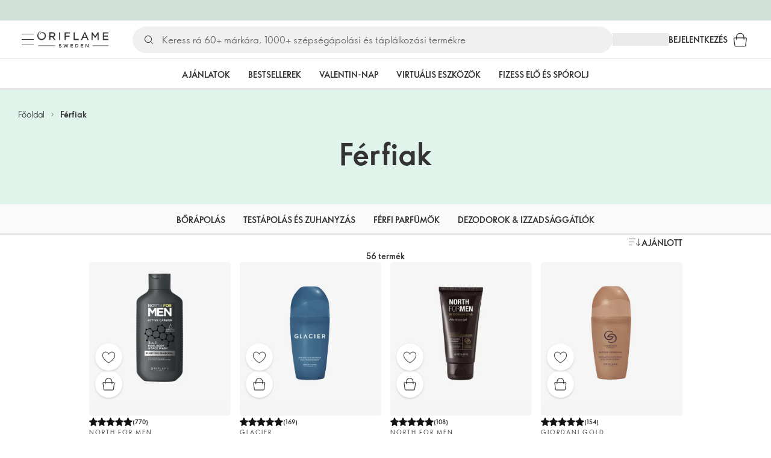

--- FILE ---
content_type: text/html; charset=utf-8
request_url: https://hu.oriflame.com/men?Hat%C3%A1s=48h-protection
body_size: 29315
content:
<!DOCTYPE html><html lang="hu-HU"><head><meta charSet="utf-8" data-next-head=""/><meta name="viewport" content="width=device-width, initial-scale=1, shrink-to-fit=no" data-next-head=""/><meta name="robots" content="follow,index" data-next-head=""/><title data-next-head="">Férfi ápolás: Bőrápolás, Illatok és Testápolás Oriflame által</title><meta name="searchTitle" content="Férfi ápolás: Bőrápolás, Illatok és Testápolás" data-next-head=""/><meta name="visibility" content="all" data-next-head=""/><meta name="segment" content="nosegment" data-next-head=""/><meta name="spo" content="no" data-next-head=""/><link rel="image_src" href="https://media-cdn.oriflame.com/contentImage?externalMediaId=0e8c246e-1f7e-4e3f-b4a6-1efb146ea204&amp;name=MEN_01&amp;inputFormat=jpg" data-next-head=""/><meta name="thumb" content="https://media-cdn.oriflame.com/contentImage?externalMediaId=0e8c246e-1f7e-4e3f-b4a6-1efb146ea204&amp;name=MEN_01&amp;inputFormat=jpg" data-next-head=""/><meta property="og:image" content="https://media-cdn.oriflame.com/contentImage?externalMediaId=0e8c246e-1f7e-4e3f-b4a6-1efb146ea204&amp;name=MEN_01&amp;inputFormat=jpg" data-next-head=""/><meta property="og:url" content="https://hu.oriflame.com/men" data-next-head=""/><meta name="introText" content="Fedezd fel az Oriflame legjobb férfiápolási termékeit. Vásárolj hatékony bőrápoló, testápoló és ikonikus illatokat a legnépszerűbb márkáktól. Találd meg ikonikus rutinodat online." data-next-head=""/><meta name="description" content="Fedezd fel az Oriflame legjobb férfiápolási termékeit. Vásárolj hatékony bőrápoló, testápoló és ikonikus illatokat a legnépszerűbb márkáktól. Találd meg ikonikus rutinodat online." data-next-head=""/><meta property="og:description" content="Fedezd fel az Oriflame legjobb férfiápolási termékeit. Vásárolj hatékony bőrápoló, testápoló és ikonikus illatokat a legnépszerűbb márkáktól. Találd meg ikonikus rutinodat online." data-next-head=""/><meta name="header" content="Férfi ápolás: Bőrápolás, Illatok és Testápolás Oriflame által" data-next-head=""/><meta name="title" content="Férfi ápolás: Bőrápolás, Illatok és Testápolás Oriflame által" data-next-head=""/><meta property="og:title" content="Férfi ápolás: Bőrápolás, Illatok és Testápolás Oriflame által" data-next-head=""/><script id="spcloader" type="text/javascript" src="https://sdk.privacy-center.org//d0d0293a-cd77-4ae7-a290-7861d5c8ff08/loader.js?target_type=notice&amp;target=QMZhzwTj"></script><meta name="documentBuiltAt" content="Thu Jan 22 2026 06:33:57 GMT+0100 (Central European Standard Time)"/><script>window.oriAppInsightsSettings = JSON.parse(`{"samplingPercentage":10,"connectionString":"InstrumentationKey=3f4abe98-c6c1-44aa-88d8-a57850ddc537;IngestionEndpoint=https://westeurope-1.in.applicationinsights.azure.com/;LiveEndpoint=https://westeurope.livediagnostics.monitor.azure.com/;ApplicationId=25218284-61cd-4163-b155-dfc4560b5bea","disablePageUnloadEvents":["unload"],"metricSamplingPercentage":10}`)</script><link rel="preconnect" href="https://clientapp-cdn.oriflame.com"/><link rel="preconnect" href="https://graphqlnet-we.oriflame.com"/><link rel="preconnect" href="https://static.oriflame.com"/><link rel="preconnect" href="https://sdk.privacy-center.org/"/><link rel="dns-prefetch" href="https://sdk.privacy-center.org/"/><link rel="preconnect" href="https://www.googletagmanager.com/gtm.js?id=GTM-MK5GQN"/><link rel="alternate" hrefLang="hu" href="https://hu.oriflame.com/men"/><link rel="icon" href="https://static.oriflame.com/favicons/online/v1/favicon.ico" crossorigin="anonymous"/><link rel="preload" as="style" crossorigin="anonymous" href="https://static.oriflame.com/fonts/v2/font-sans-ori.css"/><link rel="preload" as="font" crossorigin="anonymous" href="https://static.oriflame.com/fonts/v2/fonts/sans-regular.woff2"/><link rel="stylesheet" crossorigin="anonymous" href="https://static.oriflame.com/fonts/v2/font-sans-ori.css"/><link rel="preload" as="style" crossorigin="anonymous" href="https://static.oriflame.com/fonts/v2/font-sans-condensed-ori.css"/><link rel="stylesheet" crossorigin="anonymous" href="https://static.oriflame.com/fonts/v2/font-sans-condensed-ori.css"/><link rel="canonical" href="https://hu.oriflame.com/men"/><meta name="emotion-insertion-point" content=""/><style data-emotion="products-app-emotion-global tmbc4g">html{-webkit-font-smoothing:antialiased;-moz-osx-font-smoothing:grayscale;box-sizing:border-box;-webkit-text-size-adjust:100%;}*,*::before,*::after{box-sizing:inherit;}strong,b{font-weight:700;}body{margin:0;color:#333333;font-size:1.4rem;line-height:1.5;font-weight:normal;font-family:SansOri,SansOriFallback,sans-serif;background-color:#ffffff;}@media print{body{background-color:#ffffff;}}body::backdrop{background-color:#ffffff;}html{height:100%;webkit-text-size-adjust:100%;webkit-font-smoothing:antialiased;moz-osx-font-smoothing:grayscale;font-size:62.5%;}body{min-height:100%;margin:0;overflow:auto;font-size:1.4rem;}a{color:#333333;-webkit-text-decoration:none;text-decoration:none;}a:hover,a:focus{color:#227c66;}html,body,button,input,optgroup,select,textarea{font-family:SansOri,SansOriFallback,sans-serif;}article,aside,details,figcaption,figure,footer,header,hgroup,nav,section,summary,hr{display:block;}audio,canvas,video{display:inline-block;}audio:not([controls]){display:none;height:0;}iframe,button{border:none;}h1{font-size:2em;margin:.67em 0;}h1,h2,h3,h4,h5,h6{margin:0;font-weight:400;}b,strong{font-weight:700;}blockquote{margin:1em 0 1em 40px;}hr{height:1px;border:0;border-top:1px solid #cccccc;padding:0;}hr,p,pre{margin:1em 0;}code,pre{font-size:1rem;font-family:monospace,serif;}pre{white-space:pre-wrap;}small{font-size:80%;}sub,sup{font-size:75%;line-height:0;position:relative;vertical-align:baseline;}sup{top:-.5em;}sub{bottom:-.25em;}ol,ul{margin:0;padding:0;}nav ol,nav ul{list-style:none;list-style-image:none;}img{border:0;vertical-align:middle;max-width:100%;height:auto;}svg:not(:root){overflow:hidden;}label[for]{cursor:pointer;}button,input,select,textarea{font-size:1.6rem;margin:0;vertical-align:middle;}button,input{line-height:normal;}button,html input[type=button],input[type=reset],input[type=submit]{webkit-appearance:button;cursor:pointer;}button[disabled],html input[disabled],input[disabled]{cursor:default;}input[type=checkbox],input[type=radio]{webkit-box-sizing:border-box;box-sizing:border-box;padding:0;}input[type=text]::-ms-clear{display:none;}textarea{overflow:auto;vertical-align:top;}button::-moz-focus-inner,input::-moz-focus-inner{border:0;padding:0;}input[type=search]{box-sizing:content-box;webkit-appearance:textfield;webkit-box-sizing:content-box;}table{border-collapse:collapse;border-spacing:0;}th{font-weight:400;}body,button,figure{margin:0;}@media (hover: hover) and (pointer: fine){*{-ms-overflow-style:-ms-autohiding-scrollbar;scrollbar-width:thin;scrollbar-color:#cccccc transparent;}::-webkit-scrollbar{width:15px;height:15px;}::-webkit-scrollbar-track{background:transparent;}::-webkit-scrollbar-thumb{background:#cccccc;border-radius:13px;border:5px solid transparent;-webkit-background-clip:content-box;background-clip:content-box;}}</style><style data-emotion="products-app-emotion-global animation-c7515d">@-webkit-keyframes animation-c7515d{0%{opacity:1;}50%{opacity:0.4;}100%{opacity:1;}}@keyframes animation-c7515d{0%{opacity:1;}50%{opacity:0.4;}100%{opacity:1;}}</style><style data-emotion="products-app-emotion-global 1yu8u6p">.top-nav{--top-nav-height-animation:0.3s ease-in-out;--top-nav-height:64px;--top-nav-inner-height:64px;}.top-nav--is-mobile{--top-nav-height:60px;--top-nav-inner-height:60px;}.top-nav--with-top-area-banner{--top-nav-height:98px;--top-nav-inner-height:64px;}.top-nav--search-input-visible.top-nav--is-mobile{--top-nav-height:119px;--top-nav-inner-height:60px;}.top-nav--with-top-area-banner.top-nav--search-input-visible.top-nav--is-mobile{--top-nav-height:153px;--top-nav-inner-height:60px;}.top-nav--with-top-area-banner.top-nav--is-mobile{--top-nav-height:94px;--top-nav-inner-height:60px;}.top-nav--with-top-area-navigation{--top-nav-height:115px;--top-nav-inner-height:64px;}.top-nav--with-top-area-banner.top-nav--with-top-area-navigation{--top-nav-height:149px;--top-nav-inner-height:64px;}.top-nav--no-scroll{overflow:hidden;}#online-top-area-root{height:unset;}#top-area{height:var(--top-nav-height);-webkit-transition:height var(--top-nav-height-animation);transition:height var(--top-nav-height-animation);}</style><style data-emotion="products-app-emotion ozh9ux k3jsht c87wz4 8ttmd1 19sk4h4 cwp5q6 130kh19 f8nqa2 1txjm15 1iatin6 4cuwd 1vw230l 1coe3y3 fs4bep 6i170c 1g9eggs ofr7jn 1o8xjcm 1kffobv 1l6e05h kzomrz sr2yqc 32e4cm 6zayv0 o8i337 1f9ialp 1aq4pjx oeradv f1gwtp 130pqu8 16l2tip i8yde5 19j754h 17do188 fbp7a1 19l7y3c 18xi63 xx9001 1dyb9sz p68l3 yqvo5b mi6lul j7qwjs bvuzyw gdjagf um4hc9 51eq8m 1apn3o6 1h4wlu 1orhjpj 1q0l5mo agwaio 1nd5pgh zwhxl7 u91xcp 15qpjrg 1ppp2r 13vx3zo ndw8x2 hyn6yi 11f9op3 1jca3dd wij79n rgisos 67n86b y0im45 nayvem 12ptrj 1jxui 10sxxhj 1kwmlyu w86hre fiq2gg 1yjlpvx ssr5tw gvoll6 1ikfh5e eeh7hd 1vdxrt3 1faew6b pkfydd 1skthmp 1r8fqc1 s6g3f 2gm6g8 kptxbd 79rdmv 16ozaa bsk7y4 1gnc3qn 1age7cq 1n6h2wq 1vcsd6c 1h5y19t 100e7lo 1bnbmdg za6hxb amvi6p t4xqs4 1b06pmh vy7z0u 1dhmhwl">.products-app-emotion-ozh9ux{margin:0;font-size:1.4rem;line-height:1.5;font-weight:normal;font-family:SansOri,SansOriFallback,sans-serif;color:#333333;-webkit-text-decoration:underline;text-decoration:underline;text-decoration-color:var(--Link-underlineColor);--Link-underlineColor:rgba(51, 51, 51, 0.4);cursor:pointer;text-decoration-color:currentcolor;padding:5px 15px;position:absolute;top:0;left:0;background-color:#ffffff;z-index:99999;-webkit-transform:translateX(-100%);-moz-transform:translateX(-100%);-ms-transform:translateX(-100%);transform:translateX(-100%);-webkit-transition:-webkit-transform 0.3s;transition:transform 0.3s;}.products-app-emotion-ozh9ux:hover{text-decoration-color:inherit;}.products-app-emotion-ozh9ux:hover{color:#227c66;}.products-app-emotion-ozh9ux:focus{-webkit-transform:translateX(0);-moz-transform:translateX(0);-ms-transform:translateX(0);transform:translateX(0);}.products-app-emotion-k3jsht{min-height:var(--top-nav-height, 94px);}@media (min-width:900px){.products-app-emotion-k3jsht{min-height:var(--top-nav-height, 149px);}}.products-app-emotion-c87wz4{-webkit-align-items:center;-webkit-box-align:center;-ms-flex-align:center;align-items:center;background-color:#ffffff;border-bottom:1px solid #e5e5e5;box-sizing:border-box;display:-webkit-box;display:-webkit-flex;display:-ms-flexbox;display:flex;height:var(--top-nav-inner-height, 60px);left:0;padding:0px 15px;position:fixed;top:34px;-webkit-transition:height var(--top-nav-height-animation, 0.3s ease-in-out),background-color 0.1s ease-in-out;transition:height var(--top-nav-height-animation, 0.3s ease-in-out),background-color 0.1s ease-in-out;width:100%;z-index:1100;}@media (min-width:900px){.products-app-emotion-c87wz4{border-bottom:1px solid #e5e5e5;height:var(--top-nav-inner-height, 64px);padding:0px 30px;}}.products-app-emotion-8ttmd1{-webkit-align-items:center;-webkit-box-align:center;-ms-flex-align:center;align-items:center;display:-webkit-box;display:-webkit-flex;display:-ms-flexbox;display:flex;gap:15px;}@media (min-width:600px){.products-app-emotion-8ttmd1{max-width:none;}}@media (min-width:900px){.products-app-emotion-8ttmd1{gap:20px;}}@media (min-width:1200px){.products-app-emotion-8ttmd1{gap:40px;}}.products-app-emotion-19sk4h4{position:relative;}.products-app-emotion-cwp5q6{display:-webkit-inline-box;display:-webkit-inline-flex;display:-ms-inline-flexbox;display:inline-flex;-webkit-align-items:center;-webkit-box-align:center;-ms-flex-align:center;align-items:center;-webkit-box-pack:center;-ms-flex-pack:center;-webkit-justify-content:center;justify-content:center;position:relative;box-sizing:border-box;-webkit-tap-highlight-color:transparent;background-color:transparent;outline:0;border:0;margin:0;border-radius:0;padding:0;cursor:pointer;-webkit-user-select:none;-moz-user-select:none;-ms-user-select:none;user-select:none;vertical-align:middle;-moz-appearance:none;-webkit-appearance:none;-webkit-text-decoration:none;text-decoration:none;color:inherit;color:#333333;font-size:2.8rem;height:24px;width:24px;}.products-app-emotion-cwp5q6::-moz-focus-inner{border-style:none;}.products-app-emotion-cwp5q6.Mui-disabled{pointer-events:none;cursor:default;}@media print{.products-app-emotion-cwp5q6{-webkit-print-color-adjust:exact;color-adjust:exact;}}@media (min-width:900px){.products-app-emotion-cwp5q6{height:32px;width:32px;-webkit-transition:background 0.5s ease;transition:background 0.5s ease;}.products-app-emotion-cwp5q6:focus-visible{outline:none;background:rgba(0, 0, 0, 0.12);border-radius:5px;}.products-app-emotion-cwp5q6:hover .burgerMenuIconLine{box-shadow:0px 2px 2px 0px rgba(0,0,66,0.08),0px 1px 5px 0px rgba(0,0,66,0.08);}}.products-app-emotion-130kh19{display:block;}@media (min-width:900px){.products-app-emotion-130kh19{display:none;}}.products-app-emotion-f8nqa2{background-color:#333333;height:1px;margin-bottom:6px;opacity:1;position:relative;-webkit-transform:translateX(0) rotate(0) translateY(0);-moz-transform:translateX(0) rotate(0) translateY(0);-ms-transform:translateX(0) rotate(0) translateY(0);transform:translateX(0) rotate(0) translateY(0);-webkit-transition:opacity 0.3s linear,-webkit-transform 0.3s linear;transition:opacity 0.3s linear,transform 0.3s linear;width:15px;}@media (min-width:900px){.products-app-emotion-f8nqa2{margin-bottom:8px;width:20px;}}.products-app-emotion-f8nqa2:nth-of-type(3){margin-bottom:0;}.products-app-emotion-1txjm15{display:none;}@media (min-width:900px){.products-app-emotion-1txjm15{display:block;}}.products-app-emotion-1iatin6{text-align:center;}.products-app-emotion-4cuwd{margin:0;font-size:1.4rem;line-height:1.5;font-weight:normal;font-family:SansOri,SansOriFallback,sans-serif;color:#333333;-webkit-text-decoration:underline;text-decoration:underline;text-decoration-color:var(--Link-underlineColor);--Link-underlineColor:rgba(51, 51, 51, 0.4);cursor:pointer;text-decoration-color:currentcolor;line-height:0;padding:5px;margin:-5px;display:block;-webkit-transition:background 0.5s ease;transition:background 0.5s ease;}.products-app-emotion-4cuwd:hover{text-decoration-color:inherit;}.products-app-emotion-4cuwd:hover{color:#227c66;}.products-app-emotion-4cuwd svg{fill:#333333;}.products-app-emotion-4cuwd:focus-visible{outline:none;background:rgba(0, 0, 0, 0.12);border-radius:5px;}.products-app-emotion-1vw230l{width:90px;-webkit-transition:width var(--top-nav-height-animation, 0.3s ease-in-out);transition:width var(--top-nav-height-animation, 0.3s ease-in-out);}@media (min-width:900px){.products-app-emotion-1vw230l{width:118px;}}.products-app-emotion-1coe3y3{-webkit-align-items:center;-webkit-box-align:center;-ms-flex-align:center;align-items:center;display:-webkit-box;display:-webkit-flex;display:-ms-flexbox;display:flex;gap:15px;justify-self:end;-webkit-box-pack:end;-ms-flex-pack:end;-webkit-justify-content:flex-end;justify-content:flex-end;margin-left:15px;width:100%;}@media (min-width:600px){.products-app-emotion-1coe3y3{-webkit-box-pack:end;-ms-flex-pack:end;-webkit-justify-content:end;justify-content:end;}}@media (min-width:900px){.products-app-emotion-1coe3y3{gap:20px;margin-left:20px;max-width:none;}}@media (min-width:1200px){.products-app-emotion-1coe3y3{gap:40px;margin-left:40px;}}.products-app-emotion-fs4bep{background:#ffffff;box-sizing:border-box;display:none;height:59px;justify-self:center;left:0;padding:0px 15px 15px 15px;position:fixed;top:var(--top-nav-height, 94px);width:100%;z-index:1050;}@media (min-width:900px){.products-app-emotion-fs4bep{background:transparent;display:block;height:44px;padding:0;position:static;}}.products-app-emotion-6i170c{display:-webkit-box;display:-webkit-flex;display:-ms-flexbox;display:flex;-webkit-flex-direction:column;-ms-flex-direction:column;flex-direction:column;-webkit-box-pack:center;-ms-flex-pack:center;-webkit-justify-content:center;justify-content:center;background:#ffffff;width:100%;border-radius:100px;}@media (min-width:900px){.products-app-emotion-6i170c{border-radius:25px;margin:0 auto;max-width:900px;}}.products-app-emotion-1g9eggs{-webkit-align-items:center;-webkit-box-align:center;-ms-flex-align:center;align-items:center;background:#f0f0f0;border-radius:100px;box-sizing:border-box;color:#777777;display:-webkit-box;display:-webkit-flex;display:-ms-flexbox;display:flex;font-size:2.3rem;height:44px;overflow:hidden;padding-left:15px;width:100%;}.products-app-emotion-1g9eggs svg{fill:#333333;}@media (min-width:900px){.products-app-emotion-1g9eggs{height:44px;visibility:visible;}}.products-app-emotion-ofr7jn{-webkit-user-select:none;-moz-user-select:none;-ms-user-select:none;user-select:none;width:1em;height:1em;display:inline-block;-webkit-flex-shrink:0;-ms-flex-negative:0;flex-shrink:0;-webkit-transition:fill 200ms cubic-bezier(0.4, 0, 0.2, 1) 0ms;transition:fill 200ms cubic-bezier(0.4, 0, 0.2, 1) 0ms;fill:currentColor;font-size:2.4rem;}.products-app-emotion-1o8xjcm{background:#f0f0f0;border:none;color:#333333;font-size:1.6rem;height:auto;line-height:1.5;margin-left:8px;width:100%;text-overflow:ellipsis;}.products-app-emotion-1o8xjcm:focus{outline:none;}.products-app-emotion-1o8xjcm::-webkit-input-placeholder{color:#666666;}.products-app-emotion-1o8xjcm::-moz-placeholder{color:#666666;}.products-app-emotion-1o8xjcm:-ms-input-placeholder{color:#666666;}.products-app-emotion-1o8xjcm::placeholder{color:#666666;}.products-app-emotion-1kffobv{display:-webkit-inline-box;display:-webkit-inline-flex;display:-ms-inline-flexbox;display:inline-flex;-webkit-align-items:center;-webkit-box-align:center;-ms-flex-align:center;align-items:center;-webkit-box-pack:center;-ms-flex-pack:center;-webkit-justify-content:center;justify-content:center;position:relative;box-sizing:border-box;-webkit-tap-highlight-color:transparent;background-color:transparent;outline:0;border:0;margin:0;border-radius:0;padding:0;cursor:pointer;-webkit-user-select:none;-moz-user-select:none;-ms-user-select:none;user-select:none;vertical-align:middle;-moz-appearance:none;-webkit-appearance:none;-webkit-text-decoration:none;text-decoration:none;color:inherit;color:#333333;display:none;font-size:3rem;}.products-app-emotion-1kffobv::-moz-focus-inner{border-style:none;}.products-app-emotion-1kffobv.Mui-disabled{pointer-events:none;cursor:default;}@media print{.products-app-emotion-1kffobv{-webkit-print-color-adjust:exact;color-adjust:exact;}}@media (max-width:899.95px){.products-app-emotion-1kffobv{display:-webkit-inline-box;display:-webkit-inline-flex;display:-ms-inline-flexbox;display:inline-flex;}}.products-app-emotion-1l6e05h{-webkit-user-select:none;-moz-user-select:none;-ms-user-select:none;user-select:none;width:1em;height:1em;display:inline-block;-webkit-flex-shrink:0;-ms-flex-negative:0;flex-shrink:0;-webkit-transition:fill 200ms cubic-bezier(0.4, 0, 0.2, 1) 0ms;transition:fill 200ms cubic-bezier(0.4, 0, 0.2, 1) 0ms;fill:currentColor;font-size:inherit;}.products-app-emotion-kzomrz{display:block;background-color:rgba(51, 51, 51, 0.11);height:1.2em;-webkit-animation:animation-c7515d 2s ease-in-out 0.5s infinite;animation:animation-c7515d 2s ease-in-out 0.5s infinite;display:block;}.products-app-emotion-sr2yqc{display:-webkit-inline-box;display:-webkit-inline-flex;display:-ms-inline-flexbox;display:inline-flex;-webkit-align-items:center;-webkit-box-align:center;-ms-flex-align:center;align-items:center;-webkit-box-pack:center;-ms-flex-pack:center;-webkit-justify-content:center;justify-content:center;position:relative;box-sizing:border-box;-webkit-tap-highlight-color:transparent;background-color:transparent;outline:0;border:0;margin:0;border-radius:0;padding:0;cursor:pointer;-webkit-user-select:none;-moz-user-select:none;-ms-user-select:none;user-select:none;vertical-align:middle;-moz-appearance:none;-webkit-appearance:none;-webkit-text-decoration:none;text-decoration:none;color:inherit;font-size:3rem;color:#333333;white-space:nowrap;text-transform:uppercase;}.products-app-emotion-sr2yqc::-moz-focus-inner{border-style:none;}.products-app-emotion-sr2yqc.Mui-disabled{pointer-events:none;cursor:default;}@media print{.products-app-emotion-sr2yqc{-webkit-print-color-adjust:exact;color-adjust:exact;}}@media (min-width:900px){.products-app-emotion-sr2yqc{display:none;}}.products-app-emotion-32e4cm{display:-webkit-inline-box;display:-webkit-inline-flex;display:-ms-inline-flexbox;display:inline-flex;-webkit-align-items:center;-webkit-box-align:center;-ms-flex-align:center;align-items:center;-webkit-box-pack:center;-ms-flex-pack:center;-webkit-justify-content:center;justify-content:center;position:relative;box-sizing:border-box;-webkit-tap-highlight-color:transparent;background-color:transparent;outline:0;border:0;margin:0;border-radius:0;padding:0;cursor:pointer;-webkit-user-select:none;-moz-user-select:none;-ms-user-select:none;user-select:none;vertical-align:middle;-moz-appearance:none;-webkit-appearance:none;-webkit-text-decoration:none;text-decoration:none;color:inherit;display:none;}.products-app-emotion-32e4cm::-moz-focus-inner{border-style:none;}.products-app-emotion-32e4cm.Mui-disabled{pointer-events:none;cursor:default;}@media print{.products-app-emotion-32e4cm{-webkit-print-color-adjust:exact;color-adjust:exact;}}@media (min-width:900px){.products-app-emotion-32e4cm{color:#333333;display:block;font-size:1.4rem;font-weight:700;-webkit-text-decoration:none;text-decoration:none;white-space:nowrap;text-transform:uppercase;}.products-app-emotion-32e4cm:hover,.products-app-emotion-32e4cm:focus,.products-app-emotion-32e4cm:active{color:#777777;cursor:pointer;}}.products-app-emotion-6zayv0{position:relative;display:-webkit-inline-box;display:-webkit-inline-flex;display:-ms-inline-flexbox;display:inline-flex;vertical-align:middle;-webkit-flex-shrink:0;-ms-flex-negative:0;flex-shrink:0;}.products-app-emotion-6zayv0 .MuiBadge-badge{border-radius:50%;}.products-app-emotion-o8i337{display:-webkit-inline-box;display:-webkit-inline-flex;display:-ms-inline-flexbox;display:inline-flex;-webkit-align-items:center;-webkit-box-align:center;-ms-flex-align:center;align-items:center;-webkit-box-pack:center;-ms-flex-pack:center;-webkit-justify-content:center;justify-content:center;position:relative;box-sizing:border-box;-webkit-tap-highlight-color:transparent;background-color:transparent;outline:0;border:0;margin:0;border-radius:0;padding:0;cursor:pointer;-webkit-user-select:none;-moz-user-select:none;-ms-user-select:none;user-select:none;vertical-align:middle;-moz-appearance:none;-webkit-appearance:none;-webkit-text-decoration:none;text-decoration:none;color:inherit;text-align:center;-webkit-flex:0 0 auto;-ms-flex:0 0 auto;flex:0 0 auto;font-size:2.4rem;padding:6px;border-radius:50%;box-shadow:none;min-height:24px;min-width:24px;width:-webkit-fit-content;width:-moz-fit-content;width:fit-content;height:-webkit-fit-content;height:-moz-fit-content;height:fit-content;color:#333333;-webkit-transition:background-color 250ms cubic-bezier(0.4, 0, 0.2, 1) 0ms,box-shadow 250ms cubic-bezier(0.4, 0, 0.2, 1) 0ms,border-color 250ms cubic-bezier(0.4, 0, 0.2, 1) 0ms,color 250ms cubic-bezier(0.4, 0, 0.2, 1) 0ms;transition:background-color 250ms cubic-bezier(0.4, 0, 0.2, 1) 0ms,box-shadow 250ms cubic-bezier(0.4, 0, 0.2, 1) 0ms,border-color 250ms cubic-bezier(0.4, 0, 0.2, 1) 0ms,color 250ms cubic-bezier(0.4, 0, 0.2, 1) 0ms;background-color:transparent;color:#333333;font-size:3rem;}.products-app-emotion-o8i337::-moz-focus-inner{border-style:none;}.products-app-emotion-o8i337.Mui-disabled{pointer-events:none;cursor:default;}@media print{.products-app-emotion-o8i337{-webkit-print-color-adjust:exact;color-adjust:exact;}}.products-app-emotion-o8i337:hover{color:#333333;background:rgba(51, 51, 51, 0.04);}@media (hover: none){.products-app-emotion-o8i337:hover{background:transparent;}}.products-app-emotion-o8i337:focus{color:#333333;}.products-app-emotion-o8i337:active{background:rgba(51, 51, 51, 0.04);}.products-app-emotion-o8i337:hover,.products-app-emotion-o8i337:focus,.products-app-emotion-o8i337:active{background-color:transparent;color:#333333;}.products-app-emotion-1f9ialp{display:-webkit-box;display:-webkit-flex;display:-ms-flexbox;display:flex;-webkit-flex-direction:row;-ms-flex-direction:row;flex-direction:row;-webkit-box-flex-wrap:wrap;-webkit-flex-wrap:wrap;-ms-flex-wrap:wrap;flex-wrap:wrap;-webkit-box-pack:center;-ms-flex-pack:center;-webkit-justify-content:center;justify-content:center;-webkit-align-content:center;-ms-flex-line-pack:center;align-content:center;-webkit-align-items:center;-webkit-box-align:center;-ms-flex-align:center;align-items:center;position:absolute;box-sizing:border-box;font-family:SansOri,SansOriFallback,sans-serif;font-weight:700;font-size:1.2rem;min-width:20px;line-height:1;padding:0 6px;height:20px;border-radius:10px;z-index:1;-webkit-transition:-webkit-transform 225ms cubic-bezier(0.4, 0, 0.2, 1) 0ms;transition:transform 225ms cubic-bezier(0.4, 0, 0.2, 1) 0ms;background-color:#9cdabc;color:#333333;top:14%;right:14%;-webkit-transform:scale(1) translate(50%, -50%);-moz-transform:scale(1) translate(50%, -50%);-ms-transform:scale(1) translate(50%, -50%);transform:scale(1) translate(50%, -50%);transform-origin:100% 0%;-webkit-transition:-webkit-transform 195ms cubic-bezier(0.4, 0, 0.2, 1) 0ms;transition:transform 195ms cubic-bezier(0.4, 0, 0.2, 1) 0ms;box-shadow:none;border:1px solid #ffffff;font-size:1rem;letter-spacing:0;line-height:1.5;height:22px;min-width:22px;border-radius:11px;padding:0 3px;top:20%;}.products-app-emotion-1f9ialp.MuiBadge-invisible{-webkit-transform:scale(0) translate(50%, -50%);-moz-transform:scale(0) translate(50%, -50%);-ms-transform:scale(0) translate(50%, -50%);transform:scale(0) translate(50%, -50%);}.products-app-emotion-1aq4pjx{background:#e1f4eb;color:#333333;cursor:default;display:-webkit-box;display:-webkit-flex;display:-ms-flexbox;display:flex;z-index:1300;height:34px;width:100vw;position:fixed;top:0;left:0;-webkit-align-items:center;-webkit-box-align:center;-ms-flex-align:center;align-items:center;-webkit-box-pack:center;-ms-flex-pack:center;-webkit-justify-content:center;justify-content:center;}.products-app-emotion-oeradv{display:block;background-color:rgba(51, 51, 51, 0.11);height:1.2em;-webkit-animation:animation-c7515d 2s ease-in-out 0.5s infinite;animation:animation-c7515d 2s ease-in-out 0.5s infinite;}.products-app-emotion-f1gwtp{display:none;}@media (min-width:900px){.products-app-emotion-f1gwtp{-webkit-align-items:center;-webkit-box-align:center;-ms-flex-align:center;align-items:center;display:-webkit-box;display:-webkit-flex;display:-ms-flexbox;display:flex;height:51px;-webkit-box-pack:center;-ms-flex-pack:center;-webkit-justify-content:center;justify-content:center;left:0;position:fixed;top:calc(var(--top-nav-height, 149px) - 51px);width:100vw;z-index:1100;}}.products-app-emotion-f1gwtp .MuiTabs-root{background-color:#ffffff;}.products-app-emotion-f1gwtp:empty{display:none;}.products-app-emotion-130pqu8{overflow:hidden;min-height:48px;-webkit-overflow-scrolling:touch;display:-webkit-box;display:-webkit-flex;display:-ms-flexbox;display:flex;-webkit-box-pack:center;-ms-flex-pack:center;-webkit-justify-content:center;justify-content:center;min-height:unset;position:relative;background-color:#fafafa;gap:30px;width:100%;}.products-app-emotion-130pqu8:after{position:absolute;bottom:0;content:"";width:100%;height:3px;background-color:#e5e5e5;}.products-app-emotion-130pqu8 .MuiTabs-indicator{display:none;}.products-app-emotion-16l2tip{display:grid;-webkit-flex:none;-ms-flex:none;flex:none;place-items:center;position:relative;width:48px;color:#333333;cursor:pointer;font-size:1.6rem;-webkit-tap-highlight-color:transparent;opacity:0;}.products-app-emotion-i8yde5{overflow-x:auto;overflow-y:hidden;scrollbar-width:none;}.products-app-emotion-i8yde5::-webkit-scrollbar{display:none;}.products-app-emotion-19j754h{position:relative;display:inline-block;-webkit-flex:1 1 auto;-ms-flex:1 1 auto;flex:1 1 auto;white-space:nowrap;scrollbar-width:none;overflow-x:auto;overflow-y:hidden;-webkit-box-flex:0;-webkit-flex-grow:0;-ms-flex-positive:0;flex-grow:0;z-index:1;}.products-app-emotion-19j754h::-webkit-scrollbar{display:none;}.products-app-emotion-17do188{display:-webkit-box;display:-webkit-flex;display:-ms-flexbox;display:flex;}.products-app-emotion-fbp7a1{display:-webkit-inline-box;display:-webkit-inline-flex;display:-ms-inline-flexbox;display:inline-flex;-webkit-align-items:center;-webkit-box-align:center;-ms-flex-align:center;align-items:center;-webkit-box-pack:center;-ms-flex-pack:center;-webkit-justify-content:center;justify-content:center;position:relative;box-sizing:border-box;-webkit-tap-highlight-color:transparent;background-color:transparent;outline:0;border:0;margin:0;border-radius:0;padding:0;cursor:pointer;-webkit-user-select:none;-moz-user-select:none;-ms-user-select:none;user-select:none;vertical-align:middle;-moz-appearance:none;-webkit-appearance:none;-webkit-text-decoration:none;text-decoration:none;color:inherit;font-size:1.4rem;line-height:1.25;font-weight:bold;font-family:SansOri,SansOriFallback,sans-serif;text-transform:uppercase;max-width:360px;min-width:90px;position:relative;min-height:48px;-webkit-flex-shrink:0;-ms-flex-negative:0;flex-shrink:0;padding:12px 16px;overflow:hidden;white-space:normal;text-align:center;-webkit-flex-direction:row;-ms-flex-direction:row;flex-direction:row;color:#555555;text-transform:none;min-width:unset;min-height:unset;font-size:1.4rem;padding:10px 4px;margin-right:20px;color:#666666;color:#333333;margin-right:30px;font-size:1.4rem;font-weight:700;min-width:60px;height:51px;max-width:unset;text-transform:uppercase;opacity:1;white-space:nowrap;-webkit-order:0;-ms-flex-order:0;order:0;}.products-app-emotion-fbp7a1::-moz-focus-inner{border-style:none;}.products-app-emotion-fbp7a1.Mui-disabled{pointer-events:none;cursor:default;}@media print{.products-app-emotion-fbp7a1{-webkit-print-color-adjust:exact;color-adjust:exact;}}.products-app-emotion-fbp7a1.Mui-selected{color:#9cdabc;}.products-app-emotion-fbp7a1.Mui-disabled{color:#aaaaaa;}@media (min-width:900px){.products-app-emotion-fbp7a1{min-width:unset;margin-right:60px;font-size:2rem;padding:12px 4px;}}@media (min-width:1200px){.products-app-emotion-fbp7a1{font-size:2rem;}}.products-app-emotion-fbp7a1:last-child{margin-right:0;}.products-app-emotion-fbp7a1.Mui-selected{color:#333333;}.products-app-emotion-fbp7a1:hover{color:#555555;}.products-app-emotion-fbp7a1:focus{color:#333333;}.products-app-emotion-fbp7a1:focus-visible{color:#333333;-webkit-text-decoration:underline;text-decoration:underline;}.products-app-emotion-fbp7a1.active{color:#555555;}.products-app-emotion-fbp7a1.MuiTab-root{padding:0;}.products-app-emotion-fbp7a1.Mui-selected{color:#555555;}@media (min-width:900px){.products-app-emotion-fbp7a1{margin-right:30px;font-size:1.4rem;}}.products-app-emotion-19l7y3c{display:-webkit-inline-box;display:-webkit-inline-flex;display:-ms-inline-flexbox;display:inline-flex;-webkit-align-items:center;-webkit-box-align:center;-ms-flex-align:center;align-items:center;-webkit-box-pack:center;-ms-flex-pack:center;-webkit-justify-content:center;justify-content:center;position:relative;box-sizing:border-box;-webkit-tap-highlight-color:transparent;background-color:transparent;outline:0;border:0;margin:0;border-radius:0;padding:0;cursor:pointer;-webkit-user-select:none;-moz-user-select:none;-ms-user-select:none;user-select:none;vertical-align:middle;-moz-appearance:none;-webkit-appearance:none;-webkit-text-decoration:none;text-decoration:none;color:inherit;font-size:1.4rem;line-height:1.25;font-weight:bold;font-family:SansOri,SansOriFallback,sans-serif;text-transform:uppercase;max-width:360px;min-width:90px;position:relative;min-height:48px;-webkit-flex-shrink:0;-ms-flex-negative:0;flex-shrink:0;padding:12px 16px;overflow:hidden;white-space:normal;text-align:center;-webkit-flex-direction:row;-ms-flex-direction:row;flex-direction:row;color:#555555;text-transform:none;min-width:unset;min-height:unset;font-size:1.4rem;padding:10px 4px;margin-right:20px;color:#666666;color:#333333;margin-right:30px;font-size:1.4rem;font-weight:700;min-width:60px;height:51px;max-width:unset;text-transform:uppercase;opacity:1;white-space:nowrap;-webkit-order:1;-ms-flex-order:1;order:1;}.products-app-emotion-19l7y3c::-moz-focus-inner{border-style:none;}.products-app-emotion-19l7y3c.Mui-disabled{pointer-events:none;cursor:default;}@media print{.products-app-emotion-19l7y3c{-webkit-print-color-adjust:exact;color-adjust:exact;}}.products-app-emotion-19l7y3c.Mui-selected{color:#9cdabc;}.products-app-emotion-19l7y3c.Mui-disabled{color:#aaaaaa;}@media (min-width:900px){.products-app-emotion-19l7y3c{min-width:unset;margin-right:60px;font-size:2rem;padding:12px 4px;}}@media (min-width:1200px){.products-app-emotion-19l7y3c{font-size:2rem;}}.products-app-emotion-19l7y3c:last-child{margin-right:0;}.products-app-emotion-19l7y3c.Mui-selected{color:#333333;}.products-app-emotion-19l7y3c:hover{color:#555555;}.products-app-emotion-19l7y3c:focus{color:#333333;}.products-app-emotion-19l7y3c:focus-visible{color:#333333;-webkit-text-decoration:underline;text-decoration:underline;}.products-app-emotion-19l7y3c.active{color:#555555;}.products-app-emotion-19l7y3c.MuiTab-root{padding:0;}.products-app-emotion-19l7y3c.Mui-selected{color:#555555;}@media (min-width:900px){.products-app-emotion-19l7y3c{margin-right:30px;font-size:1.4rem;}}.products-app-emotion-18xi63{display:-webkit-inline-box;display:-webkit-inline-flex;display:-ms-inline-flexbox;display:inline-flex;-webkit-align-items:center;-webkit-box-align:center;-ms-flex-align:center;align-items:center;-webkit-box-pack:center;-ms-flex-pack:center;-webkit-justify-content:center;justify-content:center;position:relative;box-sizing:border-box;-webkit-tap-highlight-color:transparent;background-color:transparent;outline:0;border:0;margin:0;border-radius:0;padding:0;cursor:pointer;-webkit-user-select:none;-moz-user-select:none;-ms-user-select:none;user-select:none;vertical-align:middle;-moz-appearance:none;-webkit-appearance:none;-webkit-text-decoration:none;text-decoration:none;color:inherit;font-size:1.4rem;line-height:1.25;font-weight:bold;font-family:SansOri,SansOriFallback,sans-serif;text-transform:uppercase;max-width:360px;min-width:90px;position:relative;min-height:48px;-webkit-flex-shrink:0;-ms-flex-negative:0;flex-shrink:0;padding:12px 16px;overflow:hidden;white-space:normal;text-align:center;-webkit-flex-direction:row;-ms-flex-direction:row;flex-direction:row;color:#555555;text-transform:none;min-width:unset;min-height:unset;font-size:1.4rem;padding:10px 4px;margin-right:20px;color:#666666;color:#333333;margin-right:30px;font-size:1.4rem;font-weight:700;min-width:60px;height:51px;max-width:unset;text-transform:uppercase;opacity:1;white-space:nowrap;-webkit-order:2;-ms-flex-order:2;order:2;}.products-app-emotion-18xi63::-moz-focus-inner{border-style:none;}.products-app-emotion-18xi63.Mui-disabled{pointer-events:none;cursor:default;}@media print{.products-app-emotion-18xi63{-webkit-print-color-adjust:exact;color-adjust:exact;}}.products-app-emotion-18xi63.Mui-selected{color:#9cdabc;}.products-app-emotion-18xi63.Mui-disabled{color:#aaaaaa;}@media (min-width:900px){.products-app-emotion-18xi63{min-width:unset;margin-right:60px;font-size:2rem;padding:12px 4px;}}@media (min-width:1200px){.products-app-emotion-18xi63{font-size:2rem;}}.products-app-emotion-18xi63:last-child{margin-right:0;}.products-app-emotion-18xi63.Mui-selected{color:#333333;}.products-app-emotion-18xi63:hover{color:#555555;}.products-app-emotion-18xi63:focus{color:#333333;}.products-app-emotion-18xi63:focus-visible{color:#333333;-webkit-text-decoration:underline;text-decoration:underline;}.products-app-emotion-18xi63.active{color:#555555;}.products-app-emotion-18xi63.MuiTab-root{padding:0;}.products-app-emotion-18xi63.Mui-selected{color:#555555;}@media (min-width:900px){.products-app-emotion-18xi63{margin-right:30px;font-size:1.4rem;}}.products-app-emotion-xx9001{display:-webkit-inline-box;display:-webkit-inline-flex;display:-ms-inline-flexbox;display:inline-flex;-webkit-align-items:center;-webkit-box-align:center;-ms-flex-align:center;align-items:center;-webkit-box-pack:center;-ms-flex-pack:center;-webkit-justify-content:center;justify-content:center;position:relative;box-sizing:border-box;-webkit-tap-highlight-color:transparent;background-color:transparent;outline:0;border:0;margin:0;border-radius:0;padding:0;cursor:pointer;-webkit-user-select:none;-moz-user-select:none;-ms-user-select:none;user-select:none;vertical-align:middle;-moz-appearance:none;-webkit-appearance:none;-webkit-text-decoration:none;text-decoration:none;color:inherit;font-size:1.4rem;line-height:1.25;font-weight:bold;font-family:SansOri,SansOriFallback,sans-serif;text-transform:uppercase;max-width:360px;min-width:90px;position:relative;min-height:48px;-webkit-flex-shrink:0;-ms-flex-negative:0;flex-shrink:0;padding:12px 16px;overflow:hidden;white-space:normal;text-align:center;-webkit-flex-direction:row;-ms-flex-direction:row;flex-direction:row;color:#555555;text-transform:none;min-width:unset;min-height:unset;font-size:1.4rem;padding:10px 4px;margin-right:20px;color:#666666;color:#333333;margin-right:30px;font-size:1.4rem;font-weight:700;min-width:60px;height:51px;max-width:unset;text-transform:uppercase;opacity:1;white-space:nowrap;-webkit-order:3;-ms-flex-order:3;order:3;}.products-app-emotion-xx9001::-moz-focus-inner{border-style:none;}.products-app-emotion-xx9001.Mui-disabled{pointer-events:none;cursor:default;}@media print{.products-app-emotion-xx9001{-webkit-print-color-adjust:exact;color-adjust:exact;}}.products-app-emotion-xx9001.Mui-selected{color:#9cdabc;}.products-app-emotion-xx9001.Mui-disabled{color:#aaaaaa;}@media (min-width:900px){.products-app-emotion-xx9001{min-width:unset;margin-right:60px;font-size:2rem;padding:12px 4px;}}@media (min-width:1200px){.products-app-emotion-xx9001{font-size:2rem;}}.products-app-emotion-xx9001:last-child{margin-right:0;}.products-app-emotion-xx9001.Mui-selected{color:#333333;}.products-app-emotion-xx9001:hover{color:#555555;}.products-app-emotion-xx9001:focus{color:#333333;}.products-app-emotion-xx9001:focus-visible{color:#333333;-webkit-text-decoration:underline;text-decoration:underline;}.products-app-emotion-xx9001.active{color:#555555;}.products-app-emotion-xx9001.MuiTab-root{padding:0;}.products-app-emotion-xx9001.Mui-selected{color:#555555;}@media (min-width:900px){.products-app-emotion-xx9001{margin-right:30px;font-size:1.4rem;}}.products-app-emotion-1dyb9sz{display:-webkit-inline-box;display:-webkit-inline-flex;display:-ms-inline-flexbox;display:inline-flex;-webkit-align-items:center;-webkit-box-align:center;-ms-flex-align:center;align-items:center;-webkit-box-pack:center;-ms-flex-pack:center;-webkit-justify-content:center;justify-content:center;position:relative;box-sizing:border-box;-webkit-tap-highlight-color:transparent;background-color:transparent;outline:0;border:0;margin:0;border-radius:0;padding:0;cursor:pointer;-webkit-user-select:none;-moz-user-select:none;-ms-user-select:none;user-select:none;vertical-align:middle;-moz-appearance:none;-webkit-appearance:none;-webkit-text-decoration:none;text-decoration:none;color:inherit;font-size:1.4rem;line-height:1.25;font-weight:bold;font-family:SansOri,SansOriFallback,sans-serif;text-transform:uppercase;max-width:360px;min-width:90px;position:relative;min-height:48px;-webkit-flex-shrink:0;-ms-flex-negative:0;flex-shrink:0;padding:12px 16px;overflow:hidden;white-space:normal;text-align:center;-webkit-flex-direction:row;-ms-flex-direction:row;flex-direction:row;color:#555555;text-transform:none;min-width:unset;min-height:unset;font-size:1.4rem;padding:10px 4px;margin-right:20px;color:#666666;color:#333333;margin-right:30px;font-size:1.4rem;font-weight:700;min-width:60px;height:51px;max-width:unset;text-transform:uppercase;opacity:1;white-space:nowrap;-webkit-order:4;-ms-flex-order:4;order:4;}.products-app-emotion-1dyb9sz::-moz-focus-inner{border-style:none;}.products-app-emotion-1dyb9sz.Mui-disabled{pointer-events:none;cursor:default;}@media print{.products-app-emotion-1dyb9sz{-webkit-print-color-adjust:exact;color-adjust:exact;}}.products-app-emotion-1dyb9sz.Mui-selected{color:#9cdabc;}.products-app-emotion-1dyb9sz.Mui-disabled{color:#aaaaaa;}@media (min-width:900px){.products-app-emotion-1dyb9sz{min-width:unset;margin-right:60px;font-size:2rem;padding:12px 4px;}}@media (min-width:1200px){.products-app-emotion-1dyb9sz{font-size:2rem;}}.products-app-emotion-1dyb9sz:last-child{margin-right:0;}.products-app-emotion-1dyb9sz.Mui-selected{color:#333333;}.products-app-emotion-1dyb9sz:hover{color:#555555;}.products-app-emotion-1dyb9sz:focus{color:#333333;}.products-app-emotion-1dyb9sz:focus-visible{color:#333333;-webkit-text-decoration:underline;text-decoration:underline;}.products-app-emotion-1dyb9sz.active{color:#555555;}.products-app-emotion-1dyb9sz.MuiTab-root{padding:0;}.products-app-emotion-1dyb9sz.Mui-selected{color:#555555;}@media (min-width:900px){.products-app-emotion-1dyb9sz{margin-right:30px;font-size:1.4rem;}}.products-app-emotion-p68l3{background:#ffffff;box-sizing:border-box;display:none;height:59px;justify-self:center;left:0;padding:0px 15px 15px 15px;position:fixed;top:var(--top-nav-height, 94px);width:100%;z-index:1050;}@media (min-width:900px){.products-app-emotion-p68l3{background:transparent;display:none;height:44px;padding:0;position:static;}}.products-app-emotion-yqvo5b{display:-webkit-box;display:-webkit-flex;display:-ms-flexbox;display:flex;-webkit-flex-direction:column;-ms-flex-direction:column;flex-direction:column;width:100%;gap:20px;}@media (min-width:600px){.products-app-emotion-yqvo5b{gap:40px;}}.products-app-emotion-mi6lul{display:-webkit-box;display:-webkit-flex;display:-ms-flexbox;display:flex;-webkit-flex-direction:column;-ms-flex-direction:column;flex-direction:column;gap:20px;}@media (min-width:600px){.products-app-emotion-mi6lul{gap:40px;}}.products-app-emotion-j7qwjs{display:-webkit-box;display:-webkit-flex;display:-ms-flexbox;display:flex;-webkit-flex-direction:column;-ms-flex-direction:column;flex-direction:column;}.products-app-emotion-bvuzyw{background:#e1f4eb;color:#333333;display:-webkit-box;display:-webkit-flex;display:-ms-flexbox;display:flex;-webkit-flex-direction:column;-ms-flex-direction:column;flex-direction:column;-webkit-box-pack:center;-ms-flex-pack:center;-webkit-justify-content:center;justify-content:center;overflow:hidden;position:relative;}.products-app-emotion-bvuzyw .MuiBreadcrumbs-root{color:#333333;}.products-app-emotion-gdjagf{left:15px;margin:0;position:absolute;top:15px;z-index:1;}@media (min-width:600px){.products-app-emotion-gdjagf{left:30px;top:30px;}}.products-app-emotion-um4hc9{margin:0;font-size:1.4rem;line-height:1.5;font-weight:normal;font-family:SansOri,SansOriFallback,sans-serif;color:#555555;font-size:1.2rem;color:inherit;margin:0;display:block;}@media (min-width:900px){.products-app-emotion-um4hc9{margin:0;}}@media (min-width:900px){.products-app-emotion-um4hc9{display:none;}}.products-app-emotion-51eq8m{display:-webkit-box;display:-webkit-flex;display:-ms-flexbox;display:flex;-webkit-box-flex-wrap:wrap;-webkit-flex-wrap:wrap;-ms-flex-wrap:wrap;flex-wrap:wrap;-webkit-align-items:center;-webkit-box-align:center;-ms-flex-align:center;align-items:center;padding:0;margin:0;list-style:none;}.products-app-emotion-1apn3o6{display:grid;grid-template-columns:18px auto;-webkit-align-items:center;-webkit-box-align:center;-ms-flex-align:center;align-items:center;gap:5px;}.products-app-emotion-1h4wlu{-webkit-user-select:none;-moz-user-select:none;-ms-user-select:none;user-select:none;width:1em;height:1em;display:inline-block;-webkit-flex-shrink:0;-ms-flex-negative:0;flex-shrink:0;-webkit-transition:fill 200ms cubic-bezier(0.4, 0, 0.2, 1) 0ms;transition:fill 200ms cubic-bezier(0.4, 0, 0.2, 1) 0ms;fill:currentColor;font-size:2.4rem;font-size:1.8rem;}.products-app-emotion-1orhjpj{margin:0;font-size:1.4rem;line-height:1.5;font-weight:normal;font-family:SansOri,SansOriFallback,sans-serif;color:#333333;-webkit-text-decoration:underline;text-decoration:underline;text-decoration-color:var(--Link-underlineColor);--Link-underlineColor:rgba(51, 51, 51, 0.4);cursor:pointer;text-decoration-color:currentcolor;color:inherit;font-weight:normal;-webkit-text-decoration:none;text-decoration:none;white-space:nowrap;overflow:hidden;text-overflow:ellipsis;max-width:90vw;}.products-app-emotion-1orhjpj:hover{text-decoration-color:inherit;}.products-app-emotion-1orhjpj:hover{color:#227c66;}.products-app-emotion-1orhjpj:hover,.products-app-emotion-1orhjpj:focus{color:inherit;font-weight:normal;-webkit-text-decoration:underline;text-decoration:underline;}.products-app-emotion-1q0l5mo{margin:0;font-size:1.4rem;line-height:1.5;font-weight:normal;font-family:SansOri,SansOriFallback,sans-serif;color:#555555;font-size:1.2rem;color:inherit;margin:0;display:none;}@media (min-width:900px){.products-app-emotion-1q0l5mo{margin:0;}}@media (min-width:900px){.products-app-emotion-1q0l5mo{display:block;}}.products-app-emotion-agwaio{margin:0;font-size:1.4rem;line-height:1.5;font-weight:normal;font-family:SansOri,SansOriFallback,sans-serif;color:inherit;-webkit-text-decoration:underline;text-decoration:underline;cursor:pointer;text-decoration-color:currentcolor;color:inherit;color:inherit;font-weight:normal;-webkit-text-decoration:none;text-decoration:none;white-space:nowrap;overflow:hidden;text-overflow:ellipsis;max-width:90vw;}.products-app-emotion-agwaio:hover{text-decoration-color:inherit;}.products-app-emotion-agwaio:hover{color:#227c66;}.products-app-emotion-agwaio:hover,.products-app-emotion-agwaio:focus{color:inherit;font-weight:normal;-webkit-text-decoration:underline;text-decoration:underline;}.products-app-emotion-1nd5pgh{display:-webkit-box;display:-webkit-flex;display:-ms-flexbox;display:flex;-webkit-user-select:none;-moz-user-select:none;-ms-user-select:none;user-select:none;margin-left:8px;margin-right:8px;}.products-app-emotion-zwhxl7{-webkit-user-select:none;-moz-user-select:none;-ms-user-select:none;user-select:none;width:1em;height:1em;display:inline-block;-webkit-flex-shrink:0;-ms-flex-negative:0;flex-shrink:0;-webkit-transition:fill 200ms cubic-bezier(0.4, 0, 0.2, 1) 0ms;transition:fill 200ms cubic-bezier(0.4, 0, 0.2, 1) 0ms;fill:currentColor;font-size:2.4rem;font-size:1rem;}.products-app-emotion-u91xcp{margin:0;font-size:1.4rem;line-height:1.5;font-weight:normal;font-family:SansOri,SansOriFallback,sans-serif;color:inherit;-webkit-text-decoration:underline;text-decoration:underline;cursor:pointer;text-decoration-color:currentcolor;color:inherit;color:inherit;font-weight:bold;-webkit-text-decoration:none;text-decoration:none;white-space:nowrap;overflow:hidden;text-overflow:ellipsis;max-width:90vw;}.products-app-emotion-u91xcp:hover{text-decoration-color:inherit;}.products-app-emotion-u91xcp:hover{color:#227c66;}.products-app-emotion-u91xcp:hover,.products-app-emotion-u91xcp:focus{color:inherit;font-weight:bold;-webkit-text-decoration:underline;text-decoration:underline;}.products-app-emotion-15qpjrg{-webkit-align-items:center;-webkit-box-align:center;-ms-flex-align:center;align-items:center;display:-webkit-box;display:-webkit-flex;display:-ms-flexbox;display:flex;-webkit-box-pack:center;-ms-flex-pack:center;-webkit-justify-content:center;justify-content:center;padding:50px 15px 30px 15px;position:relative;}@media (min-width:600px){.products-app-emotion-15qpjrg{padding:70px 30px 50px 30px;}}.products-app-emotion-1ppp2r{margin:0;font-size:3rem;font-weight:bold;line-height:1.3;font-family:SansOri,SansOriFallback,sans-serif;display:-webkit-box;overflow:hidden;text-align:center;text-overflow:ellipsis;-webkit-box-orient:vertical;-webkit-line-clamp:3;}@media (min-width:900px){.products-app-emotion-1ppp2r{font-size:5rem;line-height:1.2;}}@media (min-width:600px){.products-app-emotion-1ppp2r{max-width:860px;-webkit-line-clamp:2;}}@media (min-width:900px){.products-app-emotion-1ppp2r{line-height:1.4;}}.products-app-emotion-13vx3zo{display:-webkit-inline-box;display:-webkit-inline-flex;display:-ms-inline-flexbox;display:inline-flex;-webkit-align-items:center;-webkit-box-align:center;-ms-flex-align:center;align-items:center;-webkit-box-pack:center;-ms-flex-pack:center;-webkit-justify-content:center;justify-content:center;position:relative;box-sizing:border-box;-webkit-tap-highlight-color:transparent;background-color:transparent;outline:0;border:0;margin:0;border-radius:0;padding:0;cursor:pointer;-webkit-user-select:none;-moz-user-select:none;-ms-user-select:none;user-select:none;vertical-align:middle;-moz-appearance:none;-webkit-appearance:none;-webkit-text-decoration:none;text-decoration:none;color:inherit;font-size:1.4rem;line-height:1.25;font-weight:bold;font-family:SansOri,SansOriFallback,sans-serif;text-transform:uppercase;max-width:360px;min-width:90px;position:relative;min-height:48px;-webkit-flex-shrink:0;-ms-flex-negative:0;flex-shrink:0;padding:12px 16px;overflow:hidden;white-space:normal;text-align:center;-webkit-flex-direction:row;-ms-flex-direction:row;flex-direction:row;color:#555555;text-transform:none;min-width:unset;min-height:unset;font-size:1.4rem;padding:10px 4px;margin-right:20px;color:#666666;color:#333333;margin-right:30px;font-size:1.4rem;font-weight:700;min-width:60px;height:51px;max-width:unset;text-transform:uppercase;opacity:1;white-space:nowrap;-webkit-order:0;-ms-flex-order:0;order:0;}.products-app-emotion-13vx3zo::-moz-focus-inner{border-style:none;}.products-app-emotion-13vx3zo.Mui-disabled{pointer-events:none;cursor:default;}@media print{.products-app-emotion-13vx3zo{-webkit-print-color-adjust:exact;color-adjust:exact;}}.products-app-emotion-13vx3zo.Mui-selected{color:#9cdabc;}.products-app-emotion-13vx3zo.Mui-disabled{color:#aaaaaa;}@media (min-width:900px){.products-app-emotion-13vx3zo{min-width:unset;margin-right:60px;font-size:2rem;padding:12px 4px;}}@media (min-width:1200px){.products-app-emotion-13vx3zo{font-size:2rem;}}.products-app-emotion-13vx3zo:last-child{margin-right:0;}.products-app-emotion-13vx3zo.Mui-selected{color:#333333;}.products-app-emotion-13vx3zo:hover{color:#227c66;}.products-app-emotion-13vx3zo:focus{color:#333333;}.products-app-emotion-13vx3zo:focus-visible{color:#333333;-webkit-text-decoration:underline;text-decoration:underline;}.products-app-emotion-13vx3zo.active{color:#227c66;}.products-app-emotion-13vx3zo.MuiTab-root{padding:0;}.products-app-emotion-13vx3zo.Mui-selected{color:#227c66;}@media (min-width:900px){.products-app-emotion-13vx3zo{margin-right:30px;font-size:1.4rem;}}.products-app-emotion-ndw8x2{display:-webkit-inline-box;display:-webkit-inline-flex;display:-ms-inline-flexbox;display:inline-flex;-webkit-align-items:center;-webkit-box-align:center;-ms-flex-align:center;align-items:center;-webkit-box-pack:center;-ms-flex-pack:center;-webkit-justify-content:center;justify-content:center;position:relative;box-sizing:border-box;-webkit-tap-highlight-color:transparent;background-color:transparent;outline:0;border:0;margin:0;border-radius:0;padding:0;cursor:pointer;-webkit-user-select:none;-moz-user-select:none;-ms-user-select:none;user-select:none;vertical-align:middle;-moz-appearance:none;-webkit-appearance:none;-webkit-text-decoration:none;text-decoration:none;color:inherit;font-size:1.4rem;line-height:1.25;font-weight:bold;font-family:SansOri,SansOriFallback,sans-serif;text-transform:uppercase;max-width:360px;min-width:90px;position:relative;min-height:48px;-webkit-flex-shrink:0;-ms-flex-negative:0;flex-shrink:0;padding:12px 16px;overflow:hidden;white-space:normal;text-align:center;-webkit-flex-direction:row;-ms-flex-direction:row;flex-direction:row;color:#555555;text-transform:none;min-width:unset;min-height:unset;font-size:1.4rem;padding:10px 4px;margin-right:20px;color:#666666;color:#333333;margin-right:30px;font-size:1.4rem;font-weight:700;min-width:60px;height:51px;max-width:unset;text-transform:uppercase;opacity:1;white-space:nowrap;-webkit-order:1;-ms-flex-order:1;order:1;}.products-app-emotion-ndw8x2::-moz-focus-inner{border-style:none;}.products-app-emotion-ndw8x2.Mui-disabled{pointer-events:none;cursor:default;}@media print{.products-app-emotion-ndw8x2{-webkit-print-color-adjust:exact;color-adjust:exact;}}.products-app-emotion-ndw8x2.Mui-selected{color:#9cdabc;}.products-app-emotion-ndw8x2.Mui-disabled{color:#aaaaaa;}@media (min-width:900px){.products-app-emotion-ndw8x2{min-width:unset;margin-right:60px;font-size:2rem;padding:12px 4px;}}@media (min-width:1200px){.products-app-emotion-ndw8x2{font-size:2rem;}}.products-app-emotion-ndw8x2:last-child{margin-right:0;}.products-app-emotion-ndw8x2.Mui-selected{color:#333333;}.products-app-emotion-ndw8x2:hover{color:#227c66;}.products-app-emotion-ndw8x2:focus{color:#333333;}.products-app-emotion-ndw8x2:focus-visible{color:#333333;-webkit-text-decoration:underline;text-decoration:underline;}.products-app-emotion-ndw8x2.active{color:#227c66;}.products-app-emotion-ndw8x2.MuiTab-root{padding:0;}.products-app-emotion-ndw8x2.Mui-selected{color:#227c66;}@media (min-width:900px){.products-app-emotion-ndw8x2{margin-right:30px;font-size:1.4rem;}}.products-app-emotion-hyn6yi{display:-webkit-inline-box;display:-webkit-inline-flex;display:-ms-inline-flexbox;display:inline-flex;-webkit-align-items:center;-webkit-box-align:center;-ms-flex-align:center;align-items:center;-webkit-box-pack:center;-ms-flex-pack:center;-webkit-justify-content:center;justify-content:center;position:relative;box-sizing:border-box;-webkit-tap-highlight-color:transparent;background-color:transparent;outline:0;border:0;margin:0;border-radius:0;padding:0;cursor:pointer;-webkit-user-select:none;-moz-user-select:none;-ms-user-select:none;user-select:none;vertical-align:middle;-moz-appearance:none;-webkit-appearance:none;-webkit-text-decoration:none;text-decoration:none;color:inherit;font-size:1.4rem;line-height:1.25;font-weight:bold;font-family:SansOri,SansOriFallback,sans-serif;text-transform:uppercase;max-width:360px;min-width:90px;position:relative;min-height:48px;-webkit-flex-shrink:0;-ms-flex-negative:0;flex-shrink:0;padding:12px 16px;overflow:hidden;white-space:normal;text-align:center;-webkit-flex-direction:row;-ms-flex-direction:row;flex-direction:row;color:#555555;text-transform:none;min-width:unset;min-height:unset;font-size:1.4rem;padding:10px 4px;margin-right:20px;color:#666666;color:#333333;margin-right:30px;font-size:1.4rem;font-weight:700;min-width:60px;height:51px;max-width:unset;text-transform:uppercase;opacity:1;white-space:nowrap;-webkit-order:2;-ms-flex-order:2;order:2;}.products-app-emotion-hyn6yi::-moz-focus-inner{border-style:none;}.products-app-emotion-hyn6yi.Mui-disabled{pointer-events:none;cursor:default;}@media print{.products-app-emotion-hyn6yi{-webkit-print-color-adjust:exact;color-adjust:exact;}}.products-app-emotion-hyn6yi.Mui-selected{color:#9cdabc;}.products-app-emotion-hyn6yi.Mui-disabled{color:#aaaaaa;}@media (min-width:900px){.products-app-emotion-hyn6yi{min-width:unset;margin-right:60px;font-size:2rem;padding:12px 4px;}}@media (min-width:1200px){.products-app-emotion-hyn6yi{font-size:2rem;}}.products-app-emotion-hyn6yi:last-child{margin-right:0;}.products-app-emotion-hyn6yi.Mui-selected{color:#333333;}.products-app-emotion-hyn6yi:hover{color:#227c66;}.products-app-emotion-hyn6yi:focus{color:#333333;}.products-app-emotion-hyn6yi:focus-visible{color:#333333;-webkit-text-decoration:underline;text-decoration:underline;}.products-app-emotion-hyn6yi.active{color:#227c66;}.products-app-emotion-hyn6yi.MuiTab-root{padding:0;}.products-app-emotion-hyn6yi.Mui-selected{color:#227c66;}@media (min-width:900px){.products-app-emotion-hyn6yi{margin-right:30px;font-size:1.4rem;}}.products-app-emotion-11f9op3{display:-webkit-inline-box;display:-webkit-inline-flex;display:-ms-inline-flexbox;display:inline-flex;-webkit-align-items:center;-webkit-box-align:center;-ms-flex-align:center;align-items:center;-webkit-box-pack:center;-ms-flex-pack:center;-webkit-justify-content:center;justify-content:center;position:relative;box-sizing:border-box;-webkit-tap-highlight-color:transparent;background-color:transparent;outline:0;border:0;margin:0;border-radius:0;padding:0;cursor:pointer;-webkit-user-select:none;-moz-user-select:none;-ms-user-select:none;user-select:none;vertical-align:middle;-moz-appearance:none;-webkit-appearance:none;-webkit-text-decoration:none;text-decoration:none;color:inherit;font-size:1.4rem;line-height:1.25;font-weight:bold;font-family:SansOri,SansOriFallback,sans-serif;text-transform:uppercase;max-width:360px;min-width:90px;position:relative;min-height:48px;-webkit-flex-shrink:0;-ms-flex-negative:0;flex-shrink:0;padding:12px 16px;overflow:hidden;white-space:normal;text-align:center;-webkit-flex-direction:row;-ms-flex-direction:row;flex-direction:row;color:#555555;text-transform:none;min-width:unset;min-height:unset;font-size:1.4rem;padding:10px 4px;margin-right:20px;color:#666666;color:#333333;margin-right:30px;font-size:1.4rem;font-weight:700;min-width:60px;height:51px;max-width:unset;text-transform:uppercase;opacity:1;white-space:nowrap;-webkit-order:3;-ms-flex-order:3;order:3;}.products-app-emotion-11f9op3::-moz-focus-inner{border-style:none;}.products-app-emotion-11f9op3.Mui-disabled{pointer-events:none;cursor:default;}@media print{.products-app-emotion-11f9op3{-webkit-print-color-adjust:exact;color-adjust:exact;}}.products-app-emotion-11f9op3.Mui-selected{color:#9cdabc;}.products-app-emotion-11f9op3.Mui-disabled{color:#aaaaaa;}@media (min-width:900px){.products-app-emotion-11f9op3{min-width:unset;margin-right:60px;font-size:2rem;padding:12px 4px;}}@media (min-width:1200px){.products-app-emotion-11f9op3{font-size:2rem;}}.products-app-emotion-11f9op3:last-child{margin-right:0;}.products-app-emotion-11f9op3.Mui-selected{color:#333333;}.products-app-emotion-11f9op3:hover{color:#227c66;}.products-app-emotion-11f9op3:focus{color:#333333;}.products-app-emotion-11f9op3:focus-visible{color:#333333;-webkit-text-decoration:underline;text-decoration:underline;}.products-app-emotion-11f9op3.active{color:#227c66;}.products-app-emotion-11f9op3.MuiTab-root{padding:0;}.products-app-emotion-11f9op3.Mui-selected{color:#227c66;}@media (min-width:900px){.products-app-emotion-11f9op3{margin-right:30px;font-size:1.4rem;}}.products-app-emotion-1jca3dd{box-sizing:border-box;display:block;margin:0px auto;padding:0px 15px;width:100%;}.products-app-emotion-wij79n{display:-webkit-box;display:-webkit-flex;display:-ms-flexbox;display:flex;max-width:985px;-webkit-flex-direction:column;-ms-flex-direction:column;flex-direction:column;gap:20px;margin:0px auto;-webkit-box-flex-wrap:wrap;-webkit-flex-wrap:wrap;-ms-flex-wrap:wrap;flex-wrap:wrap;width:100%;}@media (min-width:600px){.products-app-emotion-wij79n{gap:40px;}}.products-app-emotion-rgisos{display:-webkit-box;display:-webkit-flex;display:-ms-flexbox;display:flex;-webkit-flex-direction:column;-ms-flex-direction:column;flex-direction:column;gap:20px;}@media (min-width:600px){.products-app-emotion-rgisos{gap:40px;width:100%;}}.products-app-emotion-67n86b{display:-webkit-box;display:-webkit-flex;display:-ms-flexbox;display:flex;width:100%;-webkit-box-pack:end;-ms-flex-pack:end;-webkit-justify-content:flex-end;justify-content:flex-end;-webkit-align-items:center;-webkit-box-align:center;-ms-flex-align:center;align-items:center;}.products-app-emotion-67n86b:empty{display:none;}.products-app-emotion-y0im45{display:-webkit-box;display:-webkit-flex;display:-ms-flexbox;display:flex;cursor:pointer;-webkit-user-select:none;-moz-user-select:none;-ms-user-select:none;user-select:none;width:-webkit-fit-content;width:-moz-fit-content;width:fit-content;gap:5px;-webkit-align-items:center;-webkit-box-align:center;-ms-flex-align:center;align-items:center;}.products-app-emotion-nayvem{margin:0;font-size:1.4rem;line-height:1.5;font-weight:normal;font-family:SansOri,SansOriFallback,sans-serif;color:#333333;font-weight:700;text-transform:uppercase;}.products-app-emotion-12ptrj{display:-webkit-box;display:-webkit-flex;display:-ms-flexbox;display:flex;margin:auto;}.products-app-emotion-1jxui{margin:0;font-size:1.4rem;line-height:1.5;font-weight:normal;font-family:SansOri,SansOriFallback,sans-serif;color:#333333;font-weight:700;text-align:center;}.products-app-emotion-10sxxhj{display:-webkit-box;display:-webkit-flex;display:-ms-flexbox;display:flex;width:100%;-webkit-flex-direction:column;-ms-flex-direction:column;flex-direction:column;gap:30px;-webkit-box-flex-wrap:wrap;-webkit-flex-wrap:wrap;-ms-flex-wrap:wrap;flex-wrap:wrap;}@media (min-width:600px){.products-app-emotion-10sxxhj{gap:30px;}}.products-app-emotion-1kwmlyu{display:grid;-webkit-column-gap:10px;column-gap:10px;row-gap:30px;margin:0;width:100%;grid-template-columns:1fr 1fr;}@media (min-width:600px){.products-app-emotion-1kwmlyu{-webkit-column-gap:15px;column-gap:15px;grid-template-columns:1fr 1fr 1fr 1fr;row-gap:30px;}}@media (min-width:900px){.products-app-emotion-1kwmlyu{grid-template-columns:1fr 1fr 1fr 1fr;}}.products-app-emotion-1kwmlyu >*{overflow:hidden;}.products-app-emotion-w86hre{box-sizing:border-box;display:-webkit-box;display:-webkit-flex;display:-ms-flexbox;display:flex;-webkit-flex-direction:column;-ms-flex-direction:column;flex-direction:column;font-family:SansOri,SansOriFallback,sans-serif;cursor:pointer;gap:10px;-webkit-text-decoration:none;text-decoration:none;overflow:hidden;}.products-app-emotion-w86hre *{box-sizing:border-box;}.products-app-emotion-w86hre:hover{color:#555555;}.products-app-emotion-w86hre:hover .imageZoom{-webkit-transform:translate(-50%, -50%) scale(1.1);-moz-transform:translate(-50%, -50%) scale(1.1);-ms-transform:translate(-50%, -50%) scale(1.1);transform:translate(-50%, -50%) scale(1.1);}.products-app-emotion-w86hre:focus{color:#555555;}.products-app-emotion-w86hre:active{color:#555555;}.products-app-emotion-fiq2gg{position:relative;height:0;padding-top:100%;overflow:hidden;border-top-left-radius:5px;border-top-right-radius:5px;background:#f5f5f5;}.products-app-emotion-1yjlpvx{height:100%;left:50%;max-height:100%;max-width:100%;object-fit:contain;opacity:1;overflow:hidden;position:absolute;top:50%;-webkit-transition:filter 400ms,opacity 400ms,-webkit-transform 500ms!important;transition:filter 400ms,opacity 400ms,transform 500ms!important;width:100%;-webkit-transform:translate(-50%, -50%) scale(1);-moz-transform:translate(-50%, -50%) scale(1);-ms-transform:translate(-50%, -50%) scale(1);transform:translate(-50%, -50%) scale(1);}.products-app-emotion-ssr5tw{-webkit-align-items:end;-webkit-box-align:end;-ms-flex-align:end;align-items:end;bottom:10px;top:initial;display:-webkit-box;display:-webkit-flex;display:-ms-flexbox;display:flex;-webkit-flex-direction:column-reverse;-ms-flex-direction:column-reverse;flex-direction:column-reverse;padding:0px 10px;position:absolute;right:0;z-index:2;gap:5px;width:100%;}@media (min-width:600px){.products-app-emotion-ssr5tw{gap:10px;}}.products-app-emotion-gvoll6{display:-webkit-box;display:-webkit-flex;display:-ms-flexbox;display:flex;}.products-app-emotion-1ikfh5e{display:-webkit-inline-box;display:-webkit-inline-flex;display:-ms-inline-flexbox;display:inline-flex;-webkit-align-items:center;-webkit-box-align:center;-ms-flex-align:center;align-items:center;-webkit-box-pack:center;-ms-flex-pack:center;-webkit-justify-content:center;justify-content:center;position:relative;box-sizing:border-box;-webkit-tap-highlight-color:transparent;background-color:transparent;outline:0;border:0;margin:0;border-radius:0;padding:0;cursor:pointer;-webkit-user-select:none;-moz-user-select:none;-ms-user-select:none;user-select:none;vertical-align:middle;-moz-appearance:none;-webkit-appearance:none;-webkit-text-decoration:none;text-decoration:none;color:inherit;text-align:center;-webkit-flex:0 0 auto;-ms-flex:0 0 auto;flex:0 0 auto;font-size:2.4rem;padding:6px;border-radius:50%;box-shadow:0px 2px 2px 0px rgba(0,0,66,0.08),0px 1px 5px 0px rgba(0,0,66,0.08);min-height:24px;min-width:24px;width:-webkit-fit-content;width:-moz-fit-content;width:fit-content;height:-webkit-fit-content;height:-moz-fit-content;height:fit-content;color:#333333;-webkit-transition:background-color 250ms cubic-bezier(0.4, 0, 0.2, 1) 0ms,box-shadow 250ms cubic-bezier(0.4, 0, 0.2, 1) 0ms,border-color 250ms cubic-bezier(0.4, 0, 0.2, 1) 0ms,color 250ms cubic-bezier(0.4, 0, 0.2, 1) 0ms;transition:background-color 250ms cubic-bezier(0.4, 0, 0.2, 1) 0ms,box-shadow 250ms cubic-bezier(0.4, 0, 0.2, 1) 0ms,border-color 250ms cubic-bezier(0.4, 0, 0.2, 1) 0ms,color 250ms cubic-bezier(0.4, 0, 0.2, 1) 0ms;background:#ffffff;visibility:visible;color:#333333;}.products-app-emotion-1ikfh5e::-moz-focus-inner{border-style:none;}.products-app-emotion-1ikfh5e.Mui-disabled{pointer-events:none;cursor:default;}@media print{.products-app-emotion-1ikfh5e{-webkit-print-color-adjust:exact;color-adjust:exact;}}.products-app-emotion-1ikfh5e:hover{color:#333333;background:#ffffff;box-shadow:0px 3px 4px 0px rgba(0,0,66,0.08),0px 1px 8px 0px rgba(0,0,66,0.08);}@media (hover: none){.products-app-emotion-1ikfh5e:hover{box-shadow:0px 2px 2px 0px rgba(0,0,66,0.08),0px 1px 5px 0px rgba(0,0,66,0.08);background:#ffffff;}}.products-app-emotion-1ikfh5e:focus{color:#333333;}.products-app-emotion-1ikfh5e:focus-visible{color:#333333;box-shadow:0px 6px 10px 0px rgba(0,0,66,0.08),0px 1px 18px 0px rgba(0,0,66,0.08);}.products-app-emotion-1ikfh5e svg{fill:#333333;}.products-app-emotion-1ikfh5e:hover{color:#333333;}.products-app-emotion-1ikfh5e:hover svg{fill:#333333;}@media (min-width:600px){.products-app-emotion-1ikfh5e{height:45px;width:45px;font-size:2.7rem;}}.products-app-emotion-eeh7hd{display:-webkit-inline-box;display:-webkit-inline-flex;display:-ms-inline-flexbox;display:inline-flex;-webkit-align-items:center;-webkit-box-align:center;-ms-flex-align:center;align-items:center;-webkit-box-pack:center;-ms-flex-pack:center;-webkit-justify-content:center;justify-content:center;position:relative;box-sizing:border-box;-webkit-tap-highlight-color:transparent;background-color:transparent;outline:0;border:0;margin:0;border-radius:0;padding:0;cursor:pointer;-webkit-user-select:none;-moz-user-select:none;-ms-user-select:none;user-select:none;vertical-align:middle;-moz-appearance:none;-webkit-appearance:none;-webkit-text-decoration:none;text-decoration:none;color:inherit;text-align:center;-webkit-flex:0 0 auto;-ms-flex:0 0 auto;flex:0 0 auto;font-size:2.4rem;padding:6px;border-radius:50%;box-shadow:0px 2px 2px 0px rgba(0,0,66,0.08),0px 1px 5px 0px rgba(0,0,66,0.08);min-height:24px;min-width:24px;width:-webkit-fit-content;width:-moz-fit-content;width:fit-content;height:-webkit-fit-content;height:-moz-fit-content;height:fit-content;color:#333333;-webkit-transition:background-color 250ms cubic-bezier(0.4, 0, 0.2, 1) 0ms,box-shadow 250ms cubic-bezier(0.4, 0, 0.2, 1) 0ms,border-color 250ms cubic-bezier(0.4, 0, 0.2, 1) 0ms,color 250ms cubic-bezier(0.4, 0, 0.2, 1) 0ms;transition:background-color 250ms cubic-bezier(0.4, 0, 0.2, 1) 0ms,box-shadow 250ms cubic-bezier(0.4, 0, 0.2, 1) 0ms,border-color 250ms cubic-bezier(0.4, 0, 0.2, 1) 0ms,color 250ms cubic-bezier(0.4, 0, 0.2, 1) 0ms;background:#ffffff;}.products-app-emotion-eeh7hd::-moz-focus-inner{border-style:none;}.products-app-emotion-eeh7hd.Mui-disabled{pointer-events:none;cursor:default;}@media print{.products-app-emotion-eeh7hd{-webkit-print-color-adjust:exact;color-adjust:exact;}}.products-app-emotion-eeh7hd:hover{color:#333333;background:#ffffff;box-shadow:0px 3px 4px 0px rgba(0,0,66,0.08),0px 1px 8px 0px rgba(0,0,66,0.08);}@media (hover: none){.products-app-emotion-eeh7hd:hover{box-shadow:0px 2px 2px 0px rgba(0,0,66,0.08),0px 1px 5px 0px rgba(0,0,66,0.08);background:#ffffff;}}.products-app-emotion-eeh7hd:focus{color:#333333;}.products-app-emotion-eeh7hd:focus-visible{color:#333333;box-shadow:0px 6px 10px 0px rgba(0,0,66,0.08),0px 1px 18px 0px rgba(0,0,66,0.08);}.products-app-emotion-eeh7hd:disabled .outlinedIcon{color:#bbbbbb;}@media (min-width:600px){.products-app-emotion-eeh7hd{height:45px;width:45px;font-size:2.7rem;}}.products-app-emotion-1vdxrt3{-webkit-align-items:center;-webkit-box-align:center;-ms-flex-align:center;align-items:center;display:-webkit-box;display:-webkit-flex;display:-ms-flexbox;display:flex;font-size:inherit;height:100%;-webkit-box-pack:center;-ms-flex-pack:center;-webkit-justify-content:center;justify-content:center;width:100%;}@media (min-width:900px){.products-app-emotion-1vdxrt3:hover .filledIcon{display:-webkit-box;display:-webkit-flex;display:-ms-flexbox;display:flex;}.products-app-emotion-1vdxrt3:hover .outlinedIcon{display:none;}}.products-app-emotion-1faew6b{color:#cf578a;display:none;}.products-app-emotion-pkfydd{color:#555555;display:-webkit-box;display:-webkit-flex;display:-ms-flexbox;display:flex;}.products-app-emotion-1skthmp{-webkit-align-items:center;-webkit-box-align:center;-ms-flex-align:center;align-items:center;background:#f5f5f5;display:-webkit-box;display:-webkit-flex;display:-ms-flexbox;display:flex;height:20px;-webkit-box-pack:center;-ms-flex-pack:center;-webkit-justify-content:center;justify-content:center;padding:2px 10px;border-bottom-left-radius:5px;border-bottom-right-radius:5px;}.products-app-emotion-1r8fqc1{-webkit-align-items:center;-webkit-box-align:center;-ms-flex-align:center;align-items:center;display:-webkit-box;display:-webkit-flex;display:-ms-flexbox;display:flex;gap:5px;}.products-app-emotion-s6g3f{display:-webkit-box;display:-webkit-flex;display:-ms-flexbox;display:flex;-webkit-align-items:center;-webkit-box-align:center;-ms-flex-align:center;align-items:center;gap:5px;font-size:1.4rem;}.products-app-emotion-s6g3f .base-MuiOriStarRating-textRating{font-size:75%;margin-left:5px;font-weight:700;color:#555555;}.products-app-emotion-s6g3f .base-MuiOriStarRating-star{margin:0 -3px;}.products-app-emotion-2gm6g8{-webkit-user-select:none;-moz-user-select:none;-ms-user-select:none;user-select:none;width:1em;height:1em;display:inline-block;-webkit-flex-shrink:0;-ms-flex-negative:0;flex-shrink:0;-webkit-transition:fill 200ms cubic-bezier(0.4, 0, 0.2, 1) 0ms;transition:fill 200ms cubic-bezier(0.4, 0, 0.2, 1) 0ms;fill:currentColor;font-size:2.4rem;font-size:1.46em;margin:0 -4px;color:#111111;}.products-app-emotion-kptxbd{margin:0;font-size:1rem;line-height:1.5;text-transform:none;font-family:SansOri,SansOriFallback,sans-serif;font-weight:400;color:#333333;font-weight:700;}.products-app-emotion-79rdmv{display:grid;gap:5px;}.products-app-emotion-16ozaa{margin:0;font-size:1.2rem;line-height:1.5;font-family:SansOri,SansOriFallback,sans-serif;font-weight:400;color:#333333;display:-webkit-box;font-size:1rem;letter-spacing:2px;line-height:1.5rem;overflow:hidden;text-align:left;text-transform:uppercase;-webkit-box-orient:vertical;-webkit-line-clamp:1;width:100%;}.products-app-emotion-bsk7y4{margin:0;font-size:1.4rem;line-height:1.5;font-weight:normal;font-family:SansOri,SansOriFallback,sans-serif;color:#333333;display:-webkit-box;line-height:2rem;overflow:hidden;text-align:left;-webkit-box-orient:vertical;-webkit-line-clamp:2;width:100%;}.products-app-emotion-1gnc3qn{display:-webkit-box;display:-webkit-flex;display:-ms-flexbox;display:flex;-webkit-flex-direction:column;-ms-flex-direction:column;flex-direction:column;gap:5px;}.products-app-emotion-1age7cq{display:-webkit-box;display:-webkit-flex;display:-ms-flexbox;display:flex;-webkit-box-flex:1;-webkit-flex-grow:1;-ms-flex-positive:1;flex-grow:1;gap:5px 10px;-webkit-box-pack:start;-ms-flex-pack:start;-webkit-justify-content:flex-start;justify-content:flex-start;-webkit-box-flex-wrap:wrap;-webkit-flex-wrap:wrap;-ms-flex-wrap:wrap;flex-wrap:wrap;}.products-app-emotion-1n6h2wq{margin:0;font-size:1.4rem;line-height:1.5;font-weight:normal;font-family:SansOri,SansOriFallback,sans-serif;font-weight:700;color:#da3a00;overflow:hidden;}.products-app-emotion-1vcsd6c{margin:0;font-size:1.4rem;line-height:1.5;font-weight:normal;font-family:SansOri,SansOriFallback,sans-serif;color:#666666;overflow:hidden;}.products-app-emotion-1h5y19t{margin:0;font-size:1.4rem;line-height:1.5;font-weight:normal;font-family:SansOri,SansOriFallback,sans-serif;font-weight:700;color:#333333;overflow:hidden;}.products-app-emotion-100e7lo{width:100%;}@media (min-width:600px){.products-app-emotion-100e7lo{max-width:650px;margin:0px auto;}}.products-app-emotion-1bnbmdg{-webkit-align-items:center;-webkit-box-align:center;-ms-flex-align:center;align-items:center;display:-webkit-box;display:-webkit-flex;display:-ms-flexbox;display:flex;-webkit-flex-direction:column;-ms-flex-direction:column;flex-direction:column;width:100%;}@media (min-width:600px){.products-app-emotion-1bnbmdg{max-width:650px;margin:0px auto;}}.products-app-emotion-za6hxb{margin:0;font-size:1.4rem;line-height:1.5;font-weight:normal;font-family:SansOri,SansOriFallback,sans-serif;color:#333333;font-weight:700;margin-bottom:15px;}.products-app-emotion-amvi6p{position:relative;overflow:hidden;display:block;height:4px;z-index:0;background-color:rgb(158, 202, 207);height:8px;border-radius:4px;background-color:#f0f0f0;height:8px;margin-bottom:30px;width:100%;}@media print{.products-app-emotion-amvi6p{-webkit-print-color-adjust:exact;color-adjust:exact;}}.products-app-emotion-t4xqs4{width:100%;position:absolute;left:0;bottom:0;top:0;-webkit-transition:-webkit-transform 0.2s linear;transition:transform 0.2s linear;transform-origin:left;background-color:#007681;-webkit-transition:-webkit-transform .4s linear;transition:transform .4s linear;border-radius:4px;background-color:#32a58e;}.products-app-emotion-1b06pmh{display:-webkit-inline-box;display:-webkit-inline-flex;display:-ms-inline-flexbox;display:inline-flex;-webkit-align-items:center;-webkit-box-align:center;-ms-flex-align:center;align-items:center;-webkit-box-pack:center;-ms-flex-pack:center;-webkit-justify-content:center;justify-content:center;position:relative;box-sizing:border-box;-webkit-tap-highlight-color:transparent;background-color:transparent;outline:0;border:0;margin:0;border-radius:0;padding:0;cursor:pointer;-webkit-user-select:none;-moz-user-select:none;-ms-user-select:none;user-select:none;vertical-align:middle;-moz-appearance:none;-webkit-appearance:none;-webkit-text-decoration:none;text-decoration:none;color:inherit;font-size:1.4rem;line-height:1.75;font-weight:bold;font-family:SansOri,SansOriFallback,sans-serif;text-transform:uppercase;min-width:24px;border-radius:25px;border:1px solid currentColor;width:-webkit-max-content;width:-moz-max-content;width:max-content;height:-webkit-max-content;height:-moz-max-content;height:max-content;max-width:100%;padding:9px 19px;min-height:45px;-webkit-transition:background-color 250ms cubic-bezier(0.4, 0, 0.2, 1) 0ms,box-shadow 250ms cubic-bezier(0.4, 0, 0.2, 1) 0ms,border-color 250ms cubic-bezier(0.4, 0, 0.2, 1) 0ms;transition:background-color 250ms cubic-bezier(0.4, 0, 0.2, 1) 0ms,box-shadow 250ms cubic-bezier(0.4, 0, 0.2, 1) 0ms,border-color 250ms cubic-bezier(0.4, 0, 0.2, 1) 0ms;border-color:#111111;color:#111111;background:transparent;width:100%;}.products-app-emotion-1b06pmh::-moz-focus-inner{border-style:none;}.products-app-emotion-1b06pmh.Mui-disabled{pointer-events:none;cursor:default;}@media print{.products-app-emotion-1b06pmh{-webkit-print-color-adjust:exact;color-adjust:exact;}}.products-app-emotion-1b06pmh:hover{color:#111111;background:rgba(51, 51, 51, 0.12);}@media (hover: none){.products-app-emotion-1b06pmh:hover{background:transparent;}}.products-app-emotion-1b06pmh:focus{color:#111111;}.products-app-emotion-1b06pmh:active{background:rgba(51, 51, 51, 0.12);}@media (min-width:600px){.products-app-emotion-1b06pmh{width:unset;}}.products-app-emotion-vy7z0u{margin:0;-webkit-flex-shrink:0;-ms-flex-negative:0;flex-shrink:0;border-width:0;border-style:solid;border-color:rgba(0, 0, 0, 0.12);border-bottom-width:thin;width:95%;height:2px;background-color:#f5f5f5;margin:0px auto;}@media (min-width:600px){.products-app-emotion-vy7z0u{margin:0;width:100%;}}.products-app-emotion-1dhmhwl{min-height:600px;contain:layout;}</style><noscript data-n-css=""></noscript><script defer="" nomodule="" src="https://assets-we-cdn.oriflame.com/appshell-products-we/_next/static/chunks/polyfills-42372ed130431b0a.js"></script><script src="https://assets-we-cdn.oriflame.com/appshell-products-we/_next/static/chunks/webpack-514727df0baafa0d.js" defer=""></script><script src="https://assets-we-cdn.oriflame.com/appshell-products-we/_next/static/chunks/framework-48eff15093eed29e.js" defer=""></script><script src="https://assets-we-cdn.oriflame.com/appshell-products-we/_next/static/chunks/main-a9535048d489bfcc.js" defer=""></script><script src="https://assets-we-cdn.oriflame.com/appshell-products-we/_next/static/chunks/pages/_app-b7fa9f000bedd152.js" defer=""></script><script src="https://assets-we-cdn.oriflame.com/appshell-products-we/_next/static/chunks/ec2ac743-4ba9872e9118d1a9.js" defer=""></script><script src="https://assets-we-cdn.oriflame.com/appshell-products-we/_next/static/chunks/9f6e6e15-ae0139aa92b6c259.js" defer=""></script><script src="https://assets-we-cdn.oriflame.com/appshell-products-we/_next/static/chunks/e19bb406-cc488e1f3b3a34bc.js" defer=""></script><script src="https://assets-we-cdn.oriflame.com/appshell-products-we/_next/static/chunks/2167-2f5a01adf86966f4.js" defer=""></script><script src="https://assets-we-cdn.oriflame.com/appshell-products-we/_next/static/chunks/278-e94c254c269d6bb1.js" defer=""></script><script src="https://assets-we-cdn.oriflame.com/appshell-products-we/_next/static/chunks/7438-26624ca9882487f8.js" defer=""></script><script src="https://assets-we-cdn.oriflame.com/appshell-products-we/_next/static/chunks/8535-d156f0c75b4f18a1.js" defer=""></script><script src="https://assets-we-cdn.oriflame.com/appshell-products-we/_next/static/chunks/6198-588cc9dfd0bee175.js" defer=""></script><script src="https://assets-we-cdn.oriflame.com/appshell-products-we/_next/static/chunks/5980-3eeae3773acbef5c.js" defer=""></script><script src="https://assets-we-cdn.oriflame.com/appshell-products-we/_next/static/chunks/7607-bd7a633c9f212c06.js" defer=""></script><script src="https://assets-we-cdn.oriflame.com/appshell-products-we/_next/static/chunks/2454-05d439aaf1950904.js" defer=""></script><script src="https://assets-we-cdn.oriflame.com/appshell-products-we/_next/static/chunks/pages/internal/%5Btenant%5D/%5Blanguage%5D/%5BatpClusterId%5D/%5BcustomerTypeId%5D/%5Bpreview%5D/%5BhasFilters%5D/products/%5B...listingType%5D-617797ff2d78876c.js" defer=""></script><script src="https://assets-we-cdn.oriflame.com/appshell-products-we/_next/static/xasV_ni9AhUEAw0cKO7fD/_buildManifest.js" defer=""></script><script src="https://assets-we-cdn.oriflame.com/appshell-products-we/_next/static/xasV_ni9AhUEAw0cKO7fD/_ssgManifest.js" defer=""></script></head><body><div id="outdated-browser-info-root" data-app-url="https://clientapp-cdn.oriflame.com/outdated-browser-info/" data-config="{&quot;currentLanguage&quot;:&quot;hu-HU&quot;,&quot;staticApiUrl&quot;:&quot;https://api-static.oriflame.com&quot;,&quot;tenant&quot;:&quot;hu&quot;}"></div><script defer="" crossorigin="anonymous" id="outdated-browser-info-script" src="https://clientapp-cdn.oriflame.com/outdated-browser-info/index.js"></script><div id="__next"><a class="MuiTypography-root MuiTypography-body1 MuiLink-root MuiLink-underlineAlways products-app-emotion-ozh9ux" href="#main-content">Ugrás a fő tartalomra</a><a class="MuiTypography-root MuiTypography-body1 MuiLink-root MuiLink-underlineAlways products-app-emotion-ozh9ux" href="#main-menu">Ugrás a menübe</a><a class="MuiTypography-root MuiTypography-body1 MuiLink-root MuiLink-underlineAlways products-app-emotion-ozh9ux" href="#main-search">Ugrás a kereséshez</a><div data-testid="Presentation-top-area-root-wrapper" id="top-area" class="products-app-emotion-k3jsht"><header data-testid="Presentation-top-area-root" class="products-app-emotion-c87wz4"><div class="products-app-emotion-8ttmd1"><nav><div data-testid="Presentation-top-area-burger-menu-toggle-root" class="products-app-emotion-19sk4h4"><button class="MuiButtonBase-root products-app-emotion-cwp5q6" tabindex="0" type="button" aria-label="Menü" data-testid="Presentation-top-area-burger-menu" id="main-menu"><div class="products-app-emotion-130kh19"><div class="burgerMenuIconLine products-app-emotion-f8nqa2"></div><div class="burgerMenuIconLine products-app-emotion-f8nqa2"></div><div class="burgerMenuIconLine products-app-emotion-f8nqa2"></div></div><div class="products-app-emotion-1txjm15"><div class="burgerMenuIconLine products-app-emotion-f8nqa2"></div><div class="burgerMenuIconLine products-app-emotion-f8nqa2"></div><div class="burgerMenuIconLine products-app-emotion-f8nqa2"></div></div></button></div></nav><div data-testid="Presentation-top-area-oriflame-logo" class="products-app-emotion-1iatin6"><a class="MuiTypography-root MuiTypography-body1 MuiLink-root MuiLink-underlineAlways products-app-emotion-4cuwd" href="/" aria-label="Oriflame Svédország"><svg xmlns="http://www.w3.org/2000/svg" viewBox="0 0 139 31" data-testid="Presentation-top-area-common" class="products-app-emotion-1vw230l"><path d="M57.98 28.94l-1.595-4.904h-.98L53.81 28.94l-1.593-4.91h-1.23l2.206 6.62h.98l1.716-4.66 1.59 4.66h.98l2.2-6.62h-1.22zM1.334 26.857h33.35v.98H1.334v-.98zm41.318-24.89h2.207v14.59h-2.21V1.967zm10.544 14.59h2.207v-6.13h7.602V8.343h-7.61V3.93h8.46V1.966h-10.66zM8.324 16.8c4.66 0 8.46-3.8 8.46-8.46 0-4.534-3.8-6.62-6.62-6.62-5.518 0-5.886 5.396-5.886 5.396h.13s.98-3.923 4.78-3.923c3.07 0 5.4 2.084 5.4 5.027 0 3.43-2.82 6.25-6.25 6.25-3.31 0-6.372-2.45-6.372-6.87 0-3.44 1.84-6.26 5.027-7.48V0C2.947.61.003 4.17.003 8.33c-.122 4.66 3.68 8.46 8.338 8.46zm36.78 10.056c-1.225-.245-1.593-.49-1.593-.98s.37-.737 1.11-.737c.62 0 1.23.24 1.72.61l.617-.85c-.613-.49-1.47-.86-2.33-.86-1.35 0-2.207.74-2.207 1.96s.73 1.6 2.2 1.96c1.22.25 1.47.49 1.47.98s-.49.86-1.1.86c-.86 0-1.47-.37-2.09-.86l-.74.86c.735.74 1.716 1.11 2.696 1.11 1.35 0 2.33-.73 2.33-1.96 0-1.35-.738-1.84-2.086-2.08zm-9.317-10.3l-4.414-5.884c2.207-.61 3.678-2.2 3.678-4.29 0-2.69-2.2-4.53-5.39-4.53h-6.38v14.59h2.2v-5.4h3.55l4.05 5.4 2.7.126zm-10.3-7.48V3.93h4.047c2.084 0 3.31.86 3.31 2.453s-1.35 2.575-3.31 2.575h-4.047zm40.706 18.76h3.31v-1.102h-3.31V25.14h3.678v-1.103h-4.78v6.498h4.78v-.98H66.2zM91.817 1.844l-6.62 14.713h2.33l1.715-3.8h7.11l1.595 3.8h2.452L93.78 1.844h-1.964zm-1.838 8.95l2.69-6.252 2.69 6.26h-5.4zm18.14-5.026l4.66 6.866.24.368.24-.36 4.536-6.86v10.79h2.207v-14.6h-2.084l-4.904 7.356-4.906-7.356h-2.08v14.59h2.085zm0 21.088h30.89v.98h-30.89v-.98zm22.19-12.383v-4.29h7.6V8.098h-7.6v-4.17h8.58v-1.96h-10.78v14.59h10.79V14.47zM98.93 28.57l-3.557-4.534H94.27v6.498h1.226v-4.536l3.55 4.536h.98v-6.498h-1.1zM72.936 1.968h-2.084v14.59h10.054v-2.084h-7.97zm13.12 25.87h3.31v-1.103h-3.31V25.14h3.677v-1.103H84.95v6.498h4.905v-.98h-3.81zm-9.197-3.8H74.4v6.497h2.453c2.083 0 3.432-1.47 3.432-3.31.122-1.717-1.35-3.188-3.434-3.188zm0 5.516h-1.35V25.14h1.35c1.35 0 2.2.98 2.2 2.206.12 1.226-.86 2.207-2.21 2.207z"></path></svg></a></div></div><div class="products-app-emotion-1coe3y3"><div data-testid="Presentation-top-area-search-input-root-desktop" class="products-app-emotion-fs4bep"><div class="products-app-emotion-6i170c"><div data-testid="Presentation-top-area-search-input-box" class="products-app-emotion-1g9eggs"><svg class="MuiSvgIcon-root MuiSvgIcon-fontSizeMedium products-app-emotion-ofr7jn" focusable="false" aria-hidden="true" viewBox="0 0 24 24" data-testid="Presentation-top-area-search"><path d="M14.874 15.582a6 6 0 1 1 .707-.707l3.273 3.271a.5.5 0 0 1-.708.708zM16 11a5 5 0 1 0-10 0 5 5 0 0 0 10 0"></path></svg><input type="text" placeholder="Keress rá 60+ márkára, 1000+ szépségápolási és táplálkozási termékre" aria-label="Keresés" data-testid="Presentation-top-area-search-input" id="main-search" class="products-app-emotion-1o8xjcm"/></div></div></div><button class="MuiButtonBase-root products-app-emotion-1kffobv" tabindex="0" type="button" aria-label="Keress rá 60+ márkára, 1000+ szépségápolási és táplálkozási termékre" data-testid="Presentation-top-area-search-icon"><svg class="MuiSvgIcon-root MuiSvgIcon-fontSizeInherit products-app-emotion-1l6e05h" focusable="false" aria-hidden="true" viewBox="0 0 24 24" data-testid="SearchIcon"><path d="M14.874 15.582a6 6 0 1 1 .707-.707l3.273 3.271a.5.5 0 0 1-.708.708zM16 11a5 5 0 1 0-10 0 5 5 0 0 0 10 0"></path></svg></button><span class="MuiSkeleton-root MuiSkeleton-rectangular MuiSkeleton-pulse products-app-emotion-kzomrz" data-testid="Presentation-top-area-join-skeleton" style="width:120px;height:21px"></span><button class="MuiButtonBase-root products-app-emotion-sr2yqc" tabindex="0" type="button" aria-label="Bejelentkezés" data-testid="Presentation-top-area-user-icon-mobile"><svg class="MuiSvgIcon-root MuiSvgIcon-fontSizeInherit products-app-emotion-1l6e05h" focusable="false" aria-hidden="true" viewBox="0 0 24 24" data-testid="UserIcon"><path d="M15.5 7.5a3.5 3.5 0 1 1-7 0 3.5 3.5 0 0 1 7 0m-1 0a2.5 2.5 0 1 0-5 0 2.5 2.5 0 0 0 5 0m.948 12.248C14.34 19.972 13 20 12 20s-2.34-.028-3.448-.252c-.548-.11-1.131-.287-1.601-.595C6.452 18.825 6 18.282 6 17.5c0-2.065 2.09-4.5 6-4.5s6 2.435 6 4.5c0 .782-.452 1.325-.95 1.653-.47.308-1.054.484-1.602.595M17 17.5c0-1.38-1.5-3.5-5-3.5s-5 2.12-5 3.5 3 1.5 5 1.5 5-.12 5-1.5"></path></svg></button><button class="MuiButtonBase-root products-app-emotion-32e4cm" tabindex="0" type="button" data-testid="Presentation-top-area-user-icon-desktop">Bejelentkezés</button><span data-testid="Presentation-top-area-shopping-bag-counter-root" class="MuiBadge-root products-app-emotion-6zayv0"><div role="presentation"><a class="MuiButtonBase-root base-MuiOriIconButton-root base-MuiOriIconButton-text base-MuiOriIconButton-sizeMedium base-MuiOriIconButton-colorPrimary products-app-emotion-o8i337" tabindex="0" data-testid="Presentation-top-area-shopping-bag-icon-root" aria-label="Bevásárló kosár" href="/shopping/basket"><svg class="MuiSvgIcon-root MuiSvgIcon-fontSizeInherit products-app-emotion-1l6e05h" focusable="false" aria-hidden="true" viewBox="0 0 24 24" data-testid="AddToBagIcon"><path d="M6.434 9H4.5a1.5 1.5 0 0 0-1.486 1.703l1.227 9A1.5 1.5 0 0 0 5.728 21h12.254a1.5 1.5 0 0 0 1.486-1.297l1.227-9A1.5 1.5 0 0 0 19.21 9h-1.933c-.087-2.548-.848-4.078-1.933-4.96C14.208 3.118 12.826 3 11.855 3c-.975 0-2.355.126-3.49 1.051C7.282 4.936 6.521 6.464 6.434 9m1 0c.086-2.329.778-3.533 1.564-4.174.858-.7 1.942-.826 2.857-.826.917 0 2 .12 2.857.817.785.637 1.477 1.84 1.563 4.183zm8.868 1 .053 1.448a.5.5 0 0 0 1-.018c0-.528-.013-.987-.037-1.43h1.891a.5.5 0 0 1 .495.568l-1.227 9a.5.5 0 0 1-.495.432H5.728a.5.5 0 0 1-.496-.432l-1.227-9A.5.5 0 0 1 4.5 10h1.905q-.001.372.01.756.009.333.01.674a.5.5 0 1 0 1 0c0-.285-.006-.535-.012-.766-.005-.236-.01-.452-.008-.664z"></path></svg></a></div><span class="MuiBadge-badge MuiBadge-standard MuiBadge-invisible MuiBadge-anchorOriginTopRight MuiBadge-anchorOriginTopRightCircular MuiBadge-overlapCircular MuiBadge-colorPrimary products-app-emotion-1f9ialp"></span></span></div><div data-testid="Presentation-top-area-top-area-banner-benefit-banner-skeleton" class="products-app-emotion-1aq4pjx"><span class="MuiSkeleton-root MuiSkeleton-rectangular MuiSkeleton-pulse products-app-emotion-oeradv" style="width:100%;height:34px"></span></div><div data-testid="Presentation-top-area-top-area-navigation" class="products-app-emotion-f1gwtp"><div data-testid="Presentation-top-area-category-bar" class="MuiTabs-root products-app-emotion-130pqu8"><div aria-label="←" role="button" tabindex="-1" disabled="" data-testid="Presentation-top-area-arrow" class="products-app-emotion-16l2tip"><svg class="MuiSvgIcon-root MuiSvgIcon-fontSizeInherit products-app-emotion-1l6e05h" focusable="false" aria-hidden="true" viewBox="0 0 24 24" data-testid="ArrowLeftThinIcon" height="24"><path d="M15.354 5.646a.5.5 0 0 1 0 .708L9.707 12l5.647 5.646a.5.5 0 0 1-.708.708l-6-6a.5.5 0 0 1 0-.708l6-6a.5.5 0 0 1 .708 0"></path></svg></div><div style="width:99px;height:99px;position:absolute;top:-9999px;overflow:scroll" class="MuiTabs-scrollableX MuiTabs-hideScrollbar products-app-emotion-i8yde5"></div><div style="overflow:hidden;margin-bottom:0" class="MuiTabs-scroller MuiTabs-hideScrollbar MuiTabs-scrollableX products-app-emotion-19j754h"><div role="tablist" class="MuiTabs-list MuiTabs-flexContainer products-app-emotion-17do188"><a class="MuiButtonBase-root MuiTab-root MuiTab-textColorPrimary products-app-emotion-fbp7a1" tabindex="0" role="tab" aria-selected="false" href="/focus" id="Ajánlatok" data-testid="Presentation-top-area-category-bar-item">Ajánlatok</a><a class="MuiButtonBase-root MuiTab-root MuiTab-textColorPrimary products-app-emotion-19l7y3c" tabindex="0" role="tab" aria-selected="false" href="/bestsellers" id="Bestsellerek" data-testid="Presentation-top-area-category-bar-item">Bestsellerek</a><a class="MuiButtonBase-root MuiTab-root MuiTab-textColorPrimary products-app-emotion-18xi63" tabindex="0" role="tab" aria-selected="false" href="/gift-ideas/holiday/valentines-day-gifts" id="Valentin-nap" data-testid="Presentation-top-area-category-bar-item">Valentin-nap</a><a class="MuiButtonBase-root MuiTab-root MuiTab-textColorPrimary products-app-emotion-xx9001" tabindex="0" role="tab" aria-selected="false" href="/#menuinspiration" id="Virtuális Eszközök" data-testid="Presentation-top-area-category-bar-item">Virtuális Eszközök</a><a class="MuiButtonBase-root MuiTab-root MuiTab-textColorPrimary products-app-emotion-1dyb9sz" tabindex="0" role="tab" aria-selected="false" href="/go-to/wellosophy-nutrition-subscription" id="Fizess elő és Spórolj" data-testid="Presentation-top-area-category-bar-item">Fizess elő és Spórolj</a></div></div><div aria-label="→" role="button" tabindex="-1" disabled="" data-testid="Presentation-top-area-arrow" class="products-app-emotion-16l2tip"><svg class="MuiSvgIcon-root MuiSvgIcon-fontSizeInherit products-app-emotion-1l6e05h" focusable="false" aria-hidden="true" viewBox="0 0 24 24" data-testid="ArrowRightThinIcon" height="24"><path d="M9.146 5.646a.5.5 0 0 1 .708 0l6 6a.5.5 0 0 1 0 .708l-6 6a.5.5 0 0 1-.708-.708L14.793 12 9.146 6.354a.5.5 0 0 1 0-.708"></path></svg></div></div></div><div data-testid="Presentation-top-area-search-input-root-mobile" class="products-app-emotion-p68l3"><div class="products-app-emotion-6i170c"><div data-testid="Presentation-top-area-search-input-box" class="products-app-emotion-1g9eggs"><svg class="MuiSvgIcon-root MuiSvgIcon-fontSizeMedium products-app-emotion-ofr7jn" focusable="false" aria-hidden="true" viewBox="0 0 24 24" data-testid="Presentation-top-area-search"><path d="M14.874 15.582a6 6 0 1 1 .707-.707l3.273 3.271a.5.5 0 0 1-.708.708zM16 11a5 5 0 1 0-10 0 5 5 0 0 0 10 0"></path></svg><input type="text" placeholder="Keress rá 60+ márkára, 1000+ szépségápolási és táplálkozási termékre" aria-label="Keresés" data-testid="Presentation-top-area-search-input" id="main-search" class="products-app-emotion-1o8xjcm"/></div></div></div></header></div><div id="ori-notification-provider" data-testid="notification-provider"><section aria-label="Notifications alt+T" tabindex="-1" aria-live="polite" aria-relevant="additions text" aria-atomic="false"></section></div><main id="main-content"><div data-testid="Presentation-product-listing-product-listing-page" class="products-app-emotion-yqvo5b"><div data-testid="Presentation-product-listing-plp-header-area" class="products-app-emotion-mi6lul"><div class="products-app-emotion-j7qwjs"><div class="products-app-emotion-bvuzyw" data-testid="Presentation-product-listing-top-banner"><div data-testid="Presentation-product-listing-top-banner-breadcrumbs" class="products-app-emotion-gdjagf"><nav class="MuiTypography-root MuiTypography-body1 MuiBreadcrumbs-root products-app-emotion-um4hc9" aria-label="breadcrumbs-mobile" data-testid="breadcrumbs-mobile"><ol class="MuiBreadcrumbs-ol products-app-emotion-51eq8m"><li class="MuiBreadcrumbs-li"><span class="products-app-emotion-1apn3o6"><svg class="MuiSvgIcon-root MuiSvgIcon-fontSizeMedium products-app-emotion-1h4wlu" focusable="false" aria-hidden="true" viewBox="0 0 24 24" data-testid="breadcrumbs-arrow-left"><path d="M15.354 5.646a.5.5 0 0 1 0 .708L9.707 12l5.647 5.646a.5.5 0 0 1-.708.708l-6-6a.5.5 0 0 1 0-.708l6-6a.5.5 0 0 1 .708 0"></path></svg><a class="MuiTypography-root MuiTypography-body1 MuiLink-root MuiLink-underlineAlways products-app-emotion-1orhjpj" href="/" data-testid="breadcrumbs-mobile-link-0">Főoldal</a></span></li></ol></nav><nav class="MuiTypography-root MuiTypography-body1 MuiBreadcrumbs-root products-app-emotion-1q0l5mo" aria-label="breadcrumbs" data-testid="breadcrumbs"><ol class="MuiBreadcrumbs-ol products-app-emotion-51eq8m"><li class="MuiBreadcrumbs-li"><a class="MuiTypography-root MuiTypography-body1 MuiLink-root MuiLink-underlineAlways products-app-emotion-agwaio" href="/" data-testid="breadcrumbs-link-0">Főoldal</a></li><li aria-hidden="true" class="MuiBreadcrumbs-separator products-app-emotion-1nd5pgh"><svg class="MuiSvgIcon-root MuiSvgIcon-fontSizeMedium products-app-emotion-zwhxl7" focusable="false" aria-hidden="true" viewBox="0 0 24 24" data-testid="breadcrumbs-separator"><path d="M9.146 5.646a.5.5 0 0 1 .708 0l6 6a.5.5 0 0 1 0 .708l-6 6a.5.5 0 0 1-.708-.708L14.793 12 9.146 6.354a.5.5 0 0 1 0-.708"></path></svg></li><li class="MuiBreadcrumbs-li"><a class="MuiTypography-root MuiTypography-body1 MuiLink-root MuiLink-underlineAlways products-app-emotion-u91xcp" href="/men" aria-current="page" data-testid="breadcrumbs-link-1">Férfiak</a></li></ol></nav></div><div data-testid="Presentation-product-listing-top-banner-title" class="products-app-emotion-15qpjrg"><h1 class="MuiTypography-root MuiTypography-h2 products-app-emotion-1ppp2r">Férfiak</h1></div></div><div data-testid="Presentation-product-listing-category-bar" class="MuiTabs-root products-app-emotion-130pqu8"><div aria-label="←" role="button" tabindex="-1" disabled="" data-testid="Presentation-product-listing-arrow" class="products-app-emotion-16l2tip"><svg class="MuiSvgIcon-root MuiSvgIcon-fontSizeInherit products-app-emotion-1l6e05h" focusable="false" aria-hidden="true" viewBox="0 0 24 24" data-testid="ArrowLeftThinIcon" height="24"><path d="M15.354 5.646a.5.5 0 0 1 0 .708L9.707 12l5.647 5.646a.5.5 0 0 1-.708.708l-6-6a.5.5 0 0 1 0-.708l6-6a.5.5 0 0 1 .708 0"></path></svg></div><div style="width:99px;height:99px;position:absolute;top:-9999px;overflow:scroll" class="MuiTabs-scrollableX MuiTabs-hideScrollbar products-app-emotion-i8yde5"></div><div style="overflow:hidden;margin-bottom:0" class="MuiTabs-scroller MuiTabs-hideScrollbar MuiTabs-scrollableX products-app-emotion-19j754h"><div role="tablist" class="MuiTabs-list MuiTabs-flexContainer products-app-emotion-17do188"><a class="MuiButtonBase-root MuiTab-root MuiTab-textColorPrimary products-app-emotion-13vx3zo" tabindex="0" role="tab" aria-selected="false" href="/men/skin-care" id="Bőrápolás" data-testid="Presentation-product-listing-category-bar-item">Bőrápolás</a><a class="MuiButtonBase-root MuiTab-root MuiTab-textColorPrimary products-app-emotion-ndw8x2" tabindex="0" role="tab" aria-selected="false" href="/men/body-shower" id="Testápolás és zuhanyzás" data-testid="Presentation-product-listing-category-bar-item">Testápolás és zuhanyzás</a><a class="MuiButtonBase-root MuiTab-root MuiTab-textColorPrimary products-app-emotion-hyn6yi" tabindex="0" role="tab" aria-selected="false" href="/men/fragrance" id="Férfi parfümök" data-testid="Presentation-product-listing-category-bar-item">Férfi parfümök</a><a class="MuiButtonBase-root MuiTab-root MuiTab-textColorPrimary products-app-emotion-11f9op3" tabindex="0" role="tab" aria-selected="false" href="/men/deodorants-anti-perspirants" id="Dezodorok &amp; Izzadsággátlók" data-testid="Presentation-product-listing-category-bar-item">Dezodorok &amp; Izzadsággátlók</a></div></div><div aria-label="→" role="button" tabindex="-1" disabled="" data-testid="Presentation-product-listing-arrow" class="products-app-emotion-16l2tip"><svg class="MuiSvgIcon-root MuiSvgIcon-fontSizeInherit products-app-emotion-1l6e05h" focusable="false" aria-hidden="true" viewBox="0 0 24 24" data-testid="ArrowRightThinIcon" height="24"><path d="M9.146 5.646a.5.5 0 0 1 .708 0l6 6a.5.5 0 0 1 0 .708l-6 6a.5.5 0 0 1-.708-.708L14.793 12 9.146 6.354a.5.5 0 0 1 0-.708"></path></svg></div></div></div></div><div class="products-app-emotion-1jca3dd"><!--$--><div class="ProductList-root products-app-emotion-wij79n" data-testid="Presentation-product-list-product-list"><div class="products-app-emotion-rgisos"><div data-testid="Presentation-product-list-actions-root" class="products-app-emotion-67n86b"><div data-testid="Presentation-product-list-sorting" class="products-app-emotion-y0im45"><svg class="MuiSvgIcon-root MuiSvgIcon-fontSizeMedium products-app-emotion-ofr7jn" focusable="false" aria-hidden="true" viewBox="0 0 24 24" data-testid="SortIcon"><path d="M3.5 6a.5.5 0 0 0 0 1h10a.5.5 0 0 0 0-1zm0 5a.5.5 0 0 0 0 1h7a.5.5 0 0 0 0-1zm0 5a.5.5 0 0 0 0 1h4a.5.5 0 0 0 0-1zM19 6.5a.5.5 0 0 0-1 0v9.793l-2.146-2.147a.5.5 0 0 0-.708.708l3 3a.5.5 0 0 0 .708 0l3-3a.5.5 0 0 0-.708-.708L19 16.293z"></path></svg><p class="MuiTypography-root MuiTypography-body1 products-app-emotion-nayvem">Ajánlott</p></div></div><div class="products-app-emotion-12ptrj"><p class="MuiTypography-root MuiTypography-body1 products-app-emotion-1jxui" data-testid="Presentation-product-list-items-counter">56 termék</p></div></div><div class="products-app-emotion-10sxxhj"><div data-testid="Presentation-product-list-ContentRows" class="products-app-emotion-1kwmlyu"><a class="products-app-emotion-w86hre" href="/products/product?code=44575" data-testid="Presentation-product-box-44575"><div><div class="products-app-emotion-fiq2gg"><img alt="egy fekete samponos flakon" class="imageZoom products-app-emotion-1yjlpvx" data-testid="Presentation-product-box-img-44575" loading="lazy" sizes="300px" src="https://media-cdn.oriflame.com/productImage?externalMediaId=product-management-media%2FProducts%2F44575%2F44575_1.png&amp;MediaId=16249287&amp;Version=1&amp;w=600&amp;bc=%23f5f5f5&amp;ib=%23f5f5f5&amp;h=600&amp;q=90&amp;imageFormat=WebP" srcSet="https://media-cdn.oriflame.com/productImage?externalMediaId=product-management-media%2FProducts%2F44575%2F44575_1.png&amp;MediaId=16249287&amp;Version=1&amp;w=600&amp;bc=%23f5f5f5&amp;ib=%23f5f5f5&amp;h=600&amp;q=90&amp;imageFormat=WebP 300w"/><div class="products-app-emotion-ssr5tw"><div class="products-app-emotion-gvoll6"><button class="MuiButtonBase-root base-MuiOriIconButton-root base-MuiOriIconButton-contained base-MuiOriIconButton-sizeMedium base-MuiOriIconButton-colorDefault products-app-emotion-1ikfh5e" tabindex="0" type="button" data-testid="Presentation-product-box-quick-buy-44575" aria-label="Gyors vásárlás"><svg class="MuiSvgIcon-root MuiSvgIcon-fontSizeInherit products-app-emotion-1l6e05h" focusable="false" aria-hidden="true" viewBox="0 0 24 24" data-testid="QuickBuyOutlinedIcon"><path d="M6.434 9H4.5a1.5 1.5 0 0 0-1.486 1.703l1.227 9A1.5 1.5 0 0 0 5.728 21h12.254a1.5 1.5 0 0 0 1.486-1.297l1.227-9A1.5 1.5 0 0 0 19.21 9h-1.933c-.087-2.548-.848-4.078-1.933-4.96C14.208 3.118 12.826 3 11.855 3c-.975 0-2.355.126-3.49 1.051C7.282 4.936 6.521 6.464 6.434 9m1 0c.086-2.329.778-3.533 1.564-4.174.858-.7 1.942-.826 2.857-.826.917 0 2 .12 2.857.817.785.637 1.477 1.84 1.563 4.183zm8.868 1 .053 1.448a.5.5 0 0 0 1-.018c0-.528-.013-.987-.037-1.43h1.891a.5.5 0 0 1 .495.568l-1.227 9a.5.5 0 0 1-.495.432H5.728a.5.5 0 0 1-.496-.432l-1.227-9A.5.5 0 0 1 4.5 10h1.905q-.001.372.01.756.009.333.01.674a.5.5 0 1 0 1 0c0-.285-.006-.535-.012-.766-.005-.236-.01-.452-.008-.664z"></path></svg></button></div><button class="MuiButtonBase-root base-MuiOriIconButton-root base-MuiOriIconButton-contained base-MuiOriIconButton-sizeMedium base-MuiOriIconButton-colorDefault products-app-emotion-eeh7hd" tabindex="0" type="button" data-testid="Presentation-product-box-favorite-44575" aria-label="Kedvencek"><div class="products-app-emotion-1vdxrt3"><div class="filledIcon products-app-emotion-1faew6b"><svg class="MuiSvgIcon-root MuiSvgIcon-fontSizeInherit products-app-emotion-1l6e05h" focusable="false" aria-hidden="true" viewBox="0 0 24 24" data-testid="HeartFilledIcon"><path d="M11.757 20.937 12 20.5za.5.5 0 0 0 .486 0L12 20.5l.243.437.002-.001.006-.003.021-.012.029-.016.05-.03q.104-.06.294-.173a29 29 0 0 0 4.187-3.078c2.262-2.011 4.668-4.89 4.668-8.124 0-1.6-.468-2.875-1.242-3.796a4.67 4.67 0 0 0-2.937-1.612c-1.947-.28-4.088.582-5.321 2.528-1.233-1.946-3.374-2.809-5.321-2.528a4.67 4.67 0 0 0-2.937 1.612C2.968 6.624 2.5 7.9 2.5 9.5c0 3.233 2.406 6.113 4.668 8.124a29 29 0 0 0 4.56 3.297l.02.012.007.003z"></path></svg></div><div class="outlinedIcon products-app-emotion-pkfydd"><svg class="MuiSvgIcon-root MuiSvgIcon-fontSizeInherit products-app-emotion-1l6e05h" focusable="false" aria-hidden="true" viewBox="0 0 24 24" data-testid="HeartIcon"><path d="m12 20.5-.243.437-.002-.001-.006-.003-.021-.012-.08-.046-.293-.173a29 29 0 0 1-4.187-3.078C4.906 15.613 2.5 12.734 2.5 9.5c0-1.6.468-2.875 1.242-3.796A4.67 4.67 0 0 1 6.68 4.092c1.947-.28 4.088.582 5.321 2.528 1.233-1.946 3.374-2.809 5.321-2.528a4.67 4.67 0 0 1 2.937 1.612C21.032 6.624 21.5 7.9 21.5 9.5c0 3.233-2.406 6.113-4.668 8.124a29 29 0 0 1-4.531 3.28l-.029.017-.02.012-.007.003h-.001s-.001.001-.244-.436M4.508 6.348C3.907 7.063 3.5 8.1 3.5 9.5c0 2.767 2.094 5.387 4.332 7.376A28 28 0 0 0 12 19.922l.129-.077a28 28 0 0 0 4.04-2.97C18.406 14.887 20.5 12.267 20.5 9.5c0-1.4-.407-2.437-1.008-3.152a3.67 3.67 0 0 0-2.313-1.266c-1.781-.257-3.81.675-4.719 2.808L12 8.97l-.46-1.08c-.909-2.133-2.938-3.065-4.719-2.808a3.67 3.67 0 0 0-2.313 1.266M12 20.5l.244.437a.5.5 0 0 1-.487 0z"></path></svg></div></div></button></div></div><div class="products-app-emotion-1skthmp" data-testid="Presentation-product-box-state-44575"></div></div><div class="products-app-emotion-1r8fqc1"><div title="4.9/5 ★" class="base-MuiOriStarRating-root products-app-emotion-s6g3f" data-testid="Presentation-product-box-rating-44575"><svg class="MuiSvgIcon-root MuiSvgIcon-fontSizeMedium base-MuiOriStarRating-fullStar base-MuiOriStarRating-star products-app-emotion-2gm6g8" focusable="false" aria-hidden="true" viewBox="0 0 24 24" data-testid="FavouriteFilledIcon" data-star-type="full"><path d="m14.494 8.18-1.468-3.8c-.362-.938-1.69-.938-2.052 0l-1.468 3.8a1 1 0 0 1-.774.627l-4.152.667c-.968.156-1.264 1.405-.469 1.979l3.041 2.192a1 1 0 0 1 .392 1.027l-.961 4.345c-.222 1.001.925 1.734 1.74 1.113l3.07-2.34a1 1 0 0 1 1.213 0l3.07 2.34c.816.621 1.963-.112 1.741-1.113l-.96-4.345a1 1 0 0 1 .39-1.027l3.042-2.192c.795-.574.5-1.823-.47-1.979l-4.151-.667a1 1 0 0 1-.774-.627"></path></svg><svg class="MuiSvgIcon-root MuiSvgIcon-fontSizeMedium base-MuiOriStarRating-fullStar base-MuiOriStarRating-star products-app-emotion-2gm6g8" focusable="false" aria-hidden="true" viewBox="0 0 24 24" data-testid="FavouriteFilledIcon" data-star-type="full"><path d="m14.494 8.18-1.468-3.8c-.362-.938-1.69-.938-2.052 0l-1.468 3.8a1 1 0 0 1-.774.627l-4.152.667c-.968.156-1.264 1.405-.469 1.979l3.041 2.192a1 1 0 0 1 .392 1.027l-.961 4.345c-.222 1.001.925 1.734 1.74 1.113l3.07-2.34a1 1 0 0 1 1.213 0l3.07 2.34c.816.621 1.963-.112 1.741-1.113l-.96-4.345a1 1 0 0 1 .39-1.027l3.042-2.192c.795-.574.5-1.823-.47-1.979l-4.151-.667a1 1 0 0 1-.774-.627"></path></svg><svg class="MuiSvgIcon-root MuiSvgIcon-fontSizeMedium base-MuiOriStarRating-fullStar base-MuiOriStarRating-star products-app-emotion-2gm6g8" focusable="false" aria-hidden="true" viewBox="0 0 24 24" data-testid="FavouriteFilledIcon" data-star-type="full"><path d="m14.494 8.18-1.468-3.8c-.362-.938-1.69-.938-2.052 0l-1.468 3.8a1 1 0 0 1-.774.627l-4.152.667c-.968.156-1.264 1.405-.469 1.979l3.041 2.192a1 1 0 0 1 .392 1.027l-.961 4.345c-.222 1.001.925 1.734 1.74 1.113l3.07-2.34a1 1 0 0 1 1.213 0l3.07 2.34c.816.621 1.963-.112 1.741-1.113l-.96-4.345a1 1 0 0 1 .39-1.027l3.042-2.192c.795-.574.5-1.823-.47-1.979l-4.151-.667a1 1 0 0 1-.774-.627"></path></svg><svg class="MuiSvgIcon-root MuiSvgIcon-fontSizeMedium base-MuiOriStarRating-fullStar base-MuiOriStarRating-star products-app-emotion-2gm6g8" focusable="false" aria-hidden="true" viewBox="0 0 24 24" data-testid="FavouriteFilledIcon" data-star-type="full"><path d="m14.494 8.18-1.468-3.8c-.362-.938-1.69-.938-2.052 0l-1.468 3.8a1 1 0 0 1-.774.627l-4.152.667c-.968.156-1.264 1.405-.469 1.979l3.041 2.192a1 1 0 0 1 .392 1.027l-.961 4.345c-.222 1.001.925 1.734 1.74 1.113l3.07-2.34a1 1 0 0 1 1.213 0l3.07 2.34c.816.621 1.963-.112 1.741-1.113l-.96-4.345a1 1 0 0 1 .39-1.027l3.042-2.192c.795-.574.5-1.823-.47-1.979l-4.151-.667a1 1 0 0 1-.774-.627"></path></svg><svg class="MuiSvgIcon-root MuiSvgIcon-fontSizeMedium base-MuiOriStarRating-fullStar base-MuiOriStarRating-star products-app-emotion-2gm6g8" focusable="false" aria-hidden="true" viewBox="0 0 24 24" data-testid="FavouriteFilledIcon" data-star-type="full"><path d="m14.494 8.18-1.468-3.8c-.362-.938-1.69-.938-2.052 0l-1.468 3.8a1 1 0 0 1-.774.627l-4.152.667c-.968.156-1.264 1.405-.469 1.979l3.041 2.192a1 1 0 0 1 .392 1.027l-.961 4.345c-.222 1.001.925 1.734 1.74 1.113l3.07-2.34a1 1 0 0 1 1.213 0l3.07 2.34c.816.621 1.963-.112 1.741-1.113l-.96-4.345a1 1 0 0 1 .39-1.027l3.042-2.192c.795-.574.5-1.823-.47-1.979l-4.151-.667a1 1 0 0 1-.774-.627"></path></svg></div><span class="MuiTypography-root MuiTypography-overline products-app-emotion-kptxbd">(<!-- -->770<!-- -->)</span></div><div class="products-app-emotion-79rdmv"><span class="MuiTypography-root MuiTypography-caption products-app-emotion-16ozaa" data-testid="Presentation-product-box-brand-44575">North for Men</span><p class="MuiTypography-root MuiTypography-body1 products-app-emotion-bsk7y4" data-testid="Presentation-product-box-name-44575">North For Men Active Carbon 3 az 1-ben sampon/tusfürdő/arctisztító</p></div><div data-testid="Presentation-product-box-prices-44575" class="products-app-emotion-1gnc3qn"><div class="products-app-emotion-1age7cq"><p class="MuiTypography-root MuiTypography-body1 products-app-emotion-1n6h2wq" data-testid="Presentation-product-box-current-price-44575">2 099 Ft</p><p class="MuiTypography-root MuiTypography-body1 products-app-emotion-1vcsd6c" data-testid="Presentation-product-box-old-price-44575"><s>2 900 Ft</s></p></div></div></a><a class="products-app-emotion-w86hre" href="/products/product?code=47763" data-testid="Presentation-product-box-47763"><div><div class="products-app-emotion-fiq2gg"><img alt="egy kék samponos flakon" class="imageZoom products-app-emotion-1yjlpvx" data-testid="Presentation-product-box-img-47763" loading="lazy" sizes="300px" src="https://media-cdn.oriflame.com/productImage?externalMediaId=product-management-media%2FProducts%2F47763%2F47763_1.png&amp;MediaId=20379001&amp;Version=2&amp;w=600&amp;bc=%23f5f5f5&amp;ib=%23f5f5f5&amp;h=600&amp;q=90&amp;imageFormat=WebP" srcSet="https://media-cdn.oriflame.com/productImage?externalMediaId=product-management-media%2FProducts%2F47763%2F47763_1.png&amp;MediaId=20379001&amp;Version=2&amp;w=600&amp;bc=%23f5f5f5&amp;ib=%23f5f5f5&amp;h=600&amp;q=90&amp;imageFormat=WebP 300w"/><div class="products-app-emotion-ssr5tw"><div class="products-app-emotion-gvoll6"><button class="MuiButtonBase-root base-MuiOriIconButton-root base-MuiOriIconButton-contained base-MuiOriIconButton-sizeMedium base-MuiOriIconButton-colorDefault products-app-emotion-1ikfh5e" tabindex="0" type="button" data-testid="Presentation-product-box-quick-buy-47763" aria-label="Gyors vásárlás"><svg class="MuiSvgIcon-root MuiSvgIcon-fontSizeInherit products-app-emotion-1l6e05h" focusable="false" aria-hidden="true" viewBox="0 0 24 24" data-testid="QuickBuyOutlinedIcon"><path d="M6.434 9H4.5a1.5 1.5 0 0 0-1.486 1.703l1.227 9A1.5 1.5 0 0 0 5.728 21h12.254a1.5 1.5 0 0 0 1.486-1.297l1.227-9A1.5 1.5 0 0 0 19.21 9h-1.933c-.087-2.548-.848-4.078-1.933-4.96C14.208 3.118 12.826 3 11.855 3c-.975 0-2.355.126-3.49 1.051C7.282 4.936 6.521 6.464 6.434 9m1 0c.086-2.329.778-3.533 1.564-4.174.858-.7 1.942-.826 2.857-.826.917 0 2 .12 2.857.817.785.637 1.477 1.84 1.563 4.183zm8.868 1 .053 1.448a.5.5 0 0 0 1-.018c0-.528-.013-.987-.037-1.43h1.891a.5.5 0 0 1 .495.568l-1.227 9a.5.5 0 0 1-.495.432H5.728a.5.5 0 0 1-.496-.432l-1.227-9A.5.5 0 0 1 4.5 10h1.905q-.001.372.01.756.009.333.01.674a.5.5 0 1 0 1 0c0-.285-.006-.535-.012-.766-.005-.236-.01-.452-.008-.664z"></path></svg></button></div><button class="MuiButtonBase-root base-MuiOriIconButton-root base-MuiOriIconButton-contained base-MuiOriIconButton-sizeMedium base-MuiOriIconButton-colorDefault products-app-emotion-eeh7hd" tabindex="0" type="button" data-testid="Presentation-product-box-favorite-47763" aria-label="Kedvencek"><div class="products-app-emotion-1vdxrt3"><div class="filledIcon products-app-emotion-1faew6b"><svg class="MuiSvgIcon-root MuiSvgIcon-fontSizeInherit products-app-emotion-1l6e05h" focusable="false" aria-hidden="true" viewBox="0 0 24 24" data-testid="HeartFilledIcon"><path d="M11.757 20.937 12 20.5za.5.5 0 0 0 .486 0L12 20.5l.243.437.002-.001.006-.003.021-.012.029-.016.05-.03q.104-.06.294-.173a29 29 0 0 0 4.187-3.078c2.262-2.011 4.668-4.89 4.668-8.124 0-1.6-.468-2.875-1.242-3.796a4.67 4.67 0 0 0-2.937-1.612c-1.947-.28-4.088.582-5.321 2.528-1.233-1.946-3.374-2.809-5.321-2.528a4.67 4.67 0 0 0-2.937 1.612C2.968 6.624 2.5 7.9 2.5 9.5c0 3.233 2.406 6.113 4.668 8.124a29 29 0 0 0 4.56 3.297l.02.012.007.003z"></path></svg></div><div class="outlinedIcon products-app-emotion-pkfydd"><svg class="MuiSvgIcon-root MuiSvgIcon-fontSizeInherit products-app-emotion-1l6e05h" focusable="false" aria-hidden="true" viewBox="0 0 24 24" data-testid="HeartIcon"><path d="m12 20.5-.243.437-.002-.001-.006-.003-.021-.012-.08-.046-.293-.173a29 29 0 0 1-4.187-3.078C4.906 15.613 2.5 12.734 2.5 9.5c0-1.6.468-2.875 1.242-3.796A4.67 4.67 0 0 1 6.68 4.092c1.947-.28 4.088.582 5.321 2.528 1.233-1.946 3.374-2.809 5.321-2.528a4.67 4.67 0 0 1 2.937 1.612C21.032 6.624 21.5 7.9 21.5 9.5c0 3.233-2.406 6.113-4.668 8.124a29 29 0 0 1-4.531 3.28l-.029.017-.02.012-.007.003h-.001s-.001.001-.244-.436M4.508 6.348C3.907 7.063 3.5 8.1 3.5 9.5c0 2.767 2.094 5.387 4.332 7.376A28 28 0 0 0 12 19.922l.129-.077a28 28 0 0 0 4.04-2.97C18.406 14.887 20.5 12.267 20.5 9.5c0-1.4-.407-2.437-1.008-3.152a3.67 3.67 0 0 0-2.313-1.266c-1.781-.257-3.81.675-4.719 2.808L12 8.97l-.46-1.08c-.909-2.133-2.938-3.065-4.719-2.808a3.67 3.67 0 0 0-2.313 1.266M12 20.5l.244.437a.5.5 0 0 1-.487 0z"></path></svg></div></div></button></div></div><div class="products-app-emotion-1skthmp" data-testid="Presentation-product-box-state-47763"></div></div><div class="products-app-emotion-1r8fqc1"><div title="4.8/5 ★" class="base-MuiOriStarRating-root products-app-emotion-s6g3f" data-testid="Presentation-product-box-rating-47763"><svg class="MuiSvgIcon-root MuiSvgIcon-fontSizeMedium base-MuiOriStarRating-fullStar base-MuiOriStarRating-star products-app-emotion-2gm6g8" focusable="false" aria-hidden="true" viewBox="0 0 24 24" data-testid="FavouriteFilledIcon" data-star-type="full"><path d="m14.494 8.18-1.468-3.8c-.362-.938-1.69-.938-2.052 0l-1.468 3.8a1 1 0 0 1-.774.627l-4.152.667c-.968.156-1.264 1.405-.469 1.979l3.041 2.192a1 1 0 0 1 .392 1.027l-.961 4.345c-.222 1.001.925 1.734 1.74 1.113l3.07-2.34a1 1 0 0 1 1.213 0l3.07 2.34c.816.621 1.963-.112 1.741-1.113l-.96-4.345a1 1 0 0 1 .39-1.027l3.042-2.192c.795-.574.5-1.823-.47-1.979l-4.151-.667a1 1 0 0 1-.774-.627"></path></svg><svg class="MuiSvgIcon-root MuiSvgIcon-fontSizeMedium base-MuiOriStarRating-fullStar base-MuiOriStarRating-star products-app-emotion-2gm6g8" focusable="false" aria-hidden="true" viewBox="0 0 24 24" data-testid="FavouriteFilledIcon" data-star-type="full"><path d="m14.494 8.18-1.468-3.8c-.362-.938-1.69-.938-2.052 0l-1.468 3.8a1 1 0 0 1-.774.627l-4.152.667c-.968.156-1.264 1.405-.469 1.979l3.041 2.192a1 1 0 0 1 .392 1.027l-.961 4.345c-.222 1.001.925 1.734 1.74 1.113l3.07-2.34a1 1 0 0 1 1.213 0l3.07 2.34c.816.621 1.963-.112 1.741-1.113l-.96-4.345a1 1 0 0 1 .39-1.027l3.042-2.192c.795-.574.5-1.823-.47-1.979l-4.151-.667a1 1 0 0 1-.774-.627"></path></svg><svg class="MuiSvgIcon-root MuiSvgIcon-fontSizeMedium base-MuiOriStarRating-fullStar base-MuiOriStarRating-star products-app-emotion-2gm6g8" focusable="false" aria-hidden="true" viewBox="0 0 24 24" data-testid="FavouriteFilledIcon" data-star-type="full"><path d="m14.494 8.18-1.468-3.8c-.362-.938-1.69-.938-2.052 0l-1.468 3.8a1 1 0 0 1-.774.627l-4.152.667c-.968.156-1.264 1.405-.469 1.979l3.041 2.192a1 1 0 0 1 .392 1.027l-.961 4.345c-.222 1.001.925 1.734 1.74 1.113l3.07-2.34a1 1 0 0 1 1.213 0l3.07 2.34c.816.621 1.963-.112 1.741-1.113l-.96-4.345a1 1 0 0 1 .39-1.027l3.042-2.192c.795-.574.5-1.823-.47-1.979l-4.151-.667a1 1 0 0 1-.774-.627"></path></svg><svg class="MuiSvgIcon-root MuiSvgIcon-fontSizeMedium base-MuiOriStarRating-fullStar base-MuiOriStarRating-star products-app-emotion-2gm6g8" focusable="false" aria-hidden="true" viewBox="0 0 24 24" data-testid="FavouriteFilledIcon" data-star-type="full"><path d="m14.494 8.18-1.468-3.8c-.362-.938-1.69-.938-2.052 0l-1.468 3.8a1 1 0 0 1-.774.627l-4.152.667c-.968.156-1.264 1.405-.469 1.979l3.041 2.192a1 1 0 0 1 .392 1.027l-.961 4.345c-.222 1.001.925 1.734 1.74 1.113l3.07-2.34a1 1 0 0 1 1.213 0l3.07 2.34c.816.621 1.963-.112 1.741-1.113l-.96-4.345a1 1 0 0 1 .39-1.027l3.042-2.192c.795-.574.5-1.823-.47-1.979l-4.151-.667a1 1 0 0 1-.774-.627"></path></svg><svg class="MuiSvgIcon-root MuiSvgIcon-fontSizeMedium base-MuiOriStarRating-fullStar base-MuiOriStarRating-star products-app-emotion-2gm6g8" focusable="false" aria-hidden="true" viewBox="0 0 24 24" data-testid="FavouriteFilledIcon" data-star-type="full"><path d="m14.494 8.18-1.468-3.8c-.362-.938-1.69-.938-2.052 0l-1.468 3.8a1 1 0 0 1-.774.627l-4.152.667c-.968.156-1.264 1.405-.469 1.979l3.041 2.192a1 1 0 0 1 .392 1.027l-.961 4.345c-.222 1.001.925 1.734 1.74 1.113l3.07-2.34a1 1 0 0 1 1.213 0l3.07 2.34c.816.621 1.963-.112 1.741-1.113l-.96-4.345a1 1 0 0 1 .39-1.027l3.042-2.192c.795-.574.5-1.823-.47-1.979l-4.151-.667a1 1 0 0 1-.774-.627"></path></svg></div><span class="MuiTypography-root MuiTypography-overline products-app-emotion-kptxbd">(<!-- -->169<!-- -->)</span></div><div class="products-app-emotion-79rdmv"><span class="MuiTypography-root MuiTypography-caption products-app-emotion-16ozaa" data-testid="Presentation-product-box-brand-47763">Glacier</span><p class="MuiTypography-root MuiTypography-body1 products-app-emotion-bsk7y4" data-testid="Presentation-product-box-name-47763">Glacier izzadásgátló golyós dezodor</p></div><div data-testid="Presentation-product-box-prices-47763" class="products-app-emotion-1gnc3qn"><div class="products-app-emotion-1age7cq"><p class="MuiTypography-root MuiTypography-body1 products-app-emotion-1n6h2wq" data-testid="Presentation-product-box-current-price-47763">1 099 Ft</p><p class="MuiTypography-root MuiTypography-body1 products-app-emotion-1vcsd6c" data-testid="Presentation-product-box-old-price-47763"><s>2 150 Ft</s></p></div></div></a><a class="products-app-emotion-w86hre" href="/products/product?code=47271" data-testid="Presentation-product-box-47271"><div><div class="products-app-emotion-fiq2gg"><img alt="fekete műanyag tubus fehér szöveggel" class="imageZoom products-app-emotion-1yjlpvx" data-testid="Presentation-product-box-img-47271" loading="lazy" sizes="300px" src="https://media-cdn.oriflame.com/productImage?externalMediaId=product-management-media%2FProducts%2F47271%2F47271_1.png&amp;MediaId=20414642&amp;Version=1&amp;w=600&amp;bc=%23f5f5f5&amp;ib=%23f5f5f5&amp;h=600&amp;q=90&amp;imageFormat=WebP" srcSet="https://media-cdn.oriflame.com/productImage?externalMediaId=product-management-media%2FProducts%2F47271%2F47271_1.png&amp;MediaId=20414642&amp;Version=1&amp;w=600&amp;bc=%23f5f5f5&amp;ib=%23f5f5f5&amp;h=600&amp;q=90&amp;imageFormat=WebP 300w"/><div class="products-app-emotion-ssr5tw"><div class="products-app-emotion-gvoll6"><button class="MuiButtonBase-root base-MuiOriIconButton-root base-MuiOriIconButton-contained base-MuiOriIconButton-sizeMedium base-MuiOriIconButton-colorDefault products-app-emotion-1ikfh5e" tabindex="0" type="button" data-testid="Presentation-product-box-quick-buy-47271" aria-label="Gyors vásárlás"><svg class="MuiSvgIcon-root MuiSvgIcon-fontSizeInherit products-app-emotion-1l6e05h" focusable="false" aria-hidden="true" viewBox="0 0 24 24" data-testid="QuickBuyOutlinedIcon"><path d="M6.434 9H4.5a1.5 1.5 0 0 0-1.486 1.703l1.227 9A1.5 1.5 0 0 0 5.728 21h12.254a1.5 1.5 0 0 0 1.486-1.297l1.227-9A1.5 1.5 0 0 0 19.21 9h-1.933c-.087-2.548-.848-4.078-1.933-4.96C14.208 3.118 12.826 3 11.855 3c-.975 0-2.355.126-3.49 1.051C7.282 4.936 6.521 6.464 6.434 9m1 0c.086-2.329.778-3.533 1.564-4.174.858-.7 1.942-.826 2.857-.826.917 0 2 .12 2.857.817.785.637 1.477 1.84 1.563 4.183zm8.868 1 .053 1.448a.5.5 0 0 0 1-.018c0-.528-.013-.987-.037-1.43h1.891a.5.5 0 0 1 .495.568l-1.227 9a.5.5 0 0 1-.495.432H5.728a.5.5 0 0 1-.496-.432l-1.227-9A.5.5 0 0 1 4.5 10h1.905q-.001.372.01.756.009.333.01.674a.5.5 0 1 0 1 0c0-.285-.006-.535-.012-.766-.005-.236-.01-.452-.008-.664z"></path></svg></button></div><button class="MuiButtonBase-root base-MuiOriIconButton-root base-MuiOriIconButton-contained base-MuiOriIconButton-sizeMedium base-MuiOriIconButton-colorDefault products-app-emotion-eeh7hd" tabindex="0" type="button" data-testid="Presentation-product-box-favorite-47271" aria-label="Kedvencek"><div class="products-app-emotion-1vdxrt3"><div class="filledIcon products-app-emotion-1faew6b"><svg class="MuiSvgIcon-root MuiSvgIcon-fontSizeInherit products-app-emotion-1l6e05h" focusable="false" aria-hidden="true" viewBox="0 0 24 24" data-testid="HeartFilledIcon"><path d="M11.757 20.937 12 20.5za.5.5 0 0 0 .486 0L12 20.5l.243.437.002-.001.006-.003.021-.012.029-.016.05-.03q.104-.06.294-.173a29 29 0 0 0 4.187-3.078c2.262-2.011 4.668-4.89 4.668-8.124 0-1.6-.468-2.875-1.242-3.796a4.67 4.67 0 0 0-2.937-1.612c-1.947-.28-4.088.582-5.321 2.528-1.233-1.946-3.374-2.809-5.321-2.528a4.67 4.67 0 0 0-2.937 1.612C2.968 6.624 2.5 7.9 2.5 9.5c0 3.233 2.406 6.113 4.668 8.124a29 29 0 0 0 4.56 3.297l.02.012.007.003z"></path></svg></div><div class="outlinedIcon products-app-emotion-pkfydd"><svg class="MuiSvgIcon-root MuiSvgIcon-fontSizeInherit products-app-emotion-1l6e05h" focusable="false" aria-hidden="true" viewBox="0 0 24 24" data-testid="HeartIcon"><path d="m12 20.5-.243.437-.002-.001-.006-.003-.021-.012-.08-.046-.293-.173a29 29 0 0 1-4.187-3.078C4.906 15.613 2.5 12.734 2.5 9.5c0-1.6.468-2.875 1.242-3.796A4.67 4.67 0 0 1 6.68 4.092c1.947-.28 4.088.582 5.321 2.528 1.233-1.946 3.374-2.809 5.321-2.528a4.67 4.67 0 0 1 2.937 1.612C21.032 6.624 21.5 7.9 21.5 9.5c0 3.233-2.406 6.113-4.668 8.124a29 29 0 0 1-4.531 3.28l-.029.017-.02.012-.007.003h-.001s-.001.001-.244-.436M4.508 6.348C3.907 7.063 3.5 8.1 3.5 9.5c0 2.767 2.094 5.387 4.332 7.376A28 28 0 0 0 12 19.922l.129-.077a28 28 0 0 0 4.04-2.97C18.406 14.887 20.5 12.267 20.5 9.5c0-1.4-.407-2.437-1.008-3.152a3.67 3.67 0 0 0-2.313-1.266c-1.781-.257-3.81.675-4.719 2.808L12 8.97l-.46-1.08c-.909-2.133-2.938-3.065-4.719-2.808a3.67 3.67 0 0 0-2.313 1.266M12 20.5l.244.437a.5.5 0 0 1-.487 0z"></path></svg></div></div></button></div></div><div class="products-app-emotion-1skthmp" data-testid="Presentation-product-box-state-47271"></div></div><div class="products-app-emotion-1r8fqc1"><div title="4.8/5 ★" class="base-MuiOriStarRating-root products-app-emotion-s6g3f" data-testid="Presentation-product-box-rating-47271"><svg class="MuiSvgIcon-root MuiSvgIcon-fontSizeMedium base-MuiOriStarRating-fullStar base-MuiOriStarRating-star products-app-emotion-2gm6g8" focusable="false" aria-hidden="true" viewBox="0 0 24 24" data-testid="FavouriteFilledIcon" data-star-type="full"><path d="m14.494 8.18-1.468-3.8c-.362-.938-1.69-.938-2.052 0l-1.468 3.8a1 1 0 0 1-.774.627l-4.152.667c-.968.156-1.264 1.405-.469 1.979l3.041 2.192a1 1 0 0 1 .392 1.027l-.961 4.345c-.222 1.001.925 1.734 1.74 1.113l3.07-2.34a1 1 0 0 1 1.213 0l3.07 2.34c.816.621 1.963-.112 1.741-1.113l-.96-4.345a1 1 0 0 1 .39-1.027l3.042-2.192c.795-.574.5-1.823-.47-1.979l-4.151-.667a1 1 0 0 1-.774-.627"></path></svg><svg class="MuiSvgIcon-root MuiSvgIcon-fontSizeMedium base-MuiOriStarRating-fullStar base-MuiOriStarRating-star products-app-emotion-2gm6g8" focusable="false" aria-hidden="true" viewBox="0 0 24 24" data-testid="FavouriteFilledIcon" data-star-type="full"><path d="m14.494 8.18-1.468-3.8c-.362-.938-1.69-.938-2.052 0l-1.468 3.8a1 1 0 0 1-.774.627l-4.152.667c-.968.156-1.264 1.405-.469 1.979l3.041 2.192a1 1 0 0 1 .392 1.027l-.961 4.345c-.222 1.001.925 1.734 1.74 1.113l3.07-2.34a1 1 0 0 1 1.213 0l3.07 2.34c.816.621 1.963-.112 1.741-1.113l-.96-4.345a1 1 0 0 1 .39-1.027l3.042-2.192c.795-.574.5-1.823-.47-1.979l-4.151-.667a1 1 0 0 1-.774-.627"></path></svg><svg class="MuiSvgIcon-root MuiSvgIcon-fontSizeMedium base-MuiOriStarRating-fullStar base-MuiOriStarRating-star products-app-emotion-2gm6g8" focusable="false" aria-hidden="true" viewBox="0 0 24 24" data-testid="FavouriteFilledIcon" data-star-type="full"><path d="m14.494 8.18-1.468-3.8c-.362-.938-1.69-.938-2.052 0l-1.468 3.8a1 1 0 0 1-.774.627l-4.152.667c-.968.156-1.264 1.405-.469 1.979l3.041 2.192a1 1 0 0 1 .392 1.027l-.961 4.345c-.222 1.001.925 1.734 1.74 1.113l3.07-2.34a1 1 0 0 1 1.213 0l3.07 2.34c.816.621 1.963-.112 1.741-1.113l-.96-4.345a1 1 0 0 1 .39-1.027l3.042-2.192c.795-.574.5-1.823-.47-1.979l-4.151-.667a1 1 0 0 1-.774-.627"></path></svg><svg class="MuiSvgIcon-root MuiSvgIcon-fontSizeMedium base-MuiOriStarRating-fullStar base-MuiOriStarRating-star products-app-emotion-2gm6g8" focusable="false" aria-hidden="true" viewBox="0 0 24 24" data-testid="FavouriteFilledIcon" data-star-type="full"><path d="m14.494 8.18-1.468-3.8c-.362-.938-1.69-.938-2.052 0l-1.468 3.8a1 1 0 0 1-.774.627l-4.152.667c-.968.156-1.264 1.405-.469 1.979l3.041 2.192a1 1 0 0 1 .392 1.027l-.961 4.345c-.222 1.001.925 1.734 1.74 1.113l3.07-2.34a1 1 0 0 1 1.213 0l3.07 2.34c.816.621 1.963-.112 1.741-1.113l-.96-4.345a1 1 0 0 1 .39-1.027l3.042-2.192c.795-.574.5-1.823-.47-1.979l-4.151-.667a1 1 0 0 1-.774-.627"></path></svg><svg class="MuiSvgIcon-root MuiSvgIcon-fontSizeMedium base-MuiOriStarRating-fullStar base-MuiOriStarRating-star products-app-emotion-2gm6g8" focusable="false" aria-hidden="true" viewBox="0 0 24 24" data-testid="FavouriteFilledIcon" data-star-type="full"><path d="m14.494 8.18-1.468-3.8c-.362-.938-1.69-.938-2.052 0l-1.468 3.8a1 1 0 0 1-.774.627l-4.152.667c-.968.156-1.264 1.405-.469 1.979l3.041 2.192a1 1 0 0 1 .392 1.027l-.961 4.345c-.222 1.001.925 1.734 1.74 1.113l3.07-2.34a1 1 0 0 1 1.213 0l3.07 2.34c.816.621 1.963-.112 1.741-1.113l-.96-4.345a1 1 0 0 1 .39-1.027l3.042-2.192c.795-.574.5-1.823-.47-1.979l-4.151-.667a1 1 0 0 1-.774-.627"></path></svg></div><span class="MuiTypography-root MuiTypography-overline products-app-emotion-kptxbd">(<!-- -->108<!-- -->)</span></div><div class="products-app-emotion-79rdmv"><span class="MuiTypography-root MuiTypography-caption products-app-emotion-16ozaa" data-testid="Presentation-product-box-brand-47271">North for Men</span><p class="MuiTypography-root MuiTypography-body1 products-app-emotion-bsk7y4" data-testid="Presentation-product-box-name-47271">North for Men by Giordani Gold Aftershave zselé férfiaknak</p></div><div data-testid="Presentation-product-box-prices-47271" class="products-app-emotion-1gnc3qn"><div class="products-app-emotion-1age7cq"><p class="MuiTypography-root MuiTypography-body1 products-app-emotion-1n6h2wq" data-testid="Presentation-product-box-current-price-47271">1 549 Ft</p><p class="MuiTypography-root MuiTypography-body1 products-app-emotion-1vcsd6c" data-testid="Presentation-product-box-old-price-47271"><s>2 600 Ft</s></p></div></div></a><a class="products-app-emotion-w86hre" href="/products/product?code=47762" data-testid="Presentation-product-box-47762"><div><div class="products-app-emotion-fiq2gg"><img alt="egy üveg folyadék fedővel" class="imageZoom products-app-emotion-1yjlpvx" data-testid="Presentation-product-box-img-47762" loading="lazy" sizes="300px" src="https://media-cdn.oriflame.com/productImage?externalMediaId=product-management-media%2FProducts%2F47762%2F47762_1.png&amp;MediaId=20378995&amp;Version=1&amp;w=600&amp;bc=%23f5f5f5&amp;ib=%23f5f5f5&amp;h=600&amp;q=90&amp;imageFormat=WebP" srcSet="https://media-cdn.oriflame.com/productImage?externalMediaId=product-management-media%2FProducts%2F47762%2F47762_1.png&amp;MediaId=20378995&amp;Version=1&amp;w=600&amp;bc=%23f5f5f5&amp;ib=%23f5f5f5&amp;h=600&amp;q=90&amp;imageFormat=WebP 300w"/><div class="products-app-emotion-ssr5tw"><div class="products-app-emotion-gvoll6"><button class="MuiButtonBase-root base-MuiOriIconButton-root base-MuiOriIconButton-contained base-MuiOriIconButton-sizeMedium base-MuiOriIconButton-colorDefault products-app-emotion-1ikfh5e" tabindex="0" type="button" data-testid="Presentation-product-box-quick-buy-47762" aria-label="Gyors vásárlás"><svg class="MuiSvgIcon-root MuiSvgIcon-fontSizeInherit products-app-emotion-1l6e05h" focusable="false" aria-hidden="true" viewBox="0 0 24 24" data-testid="QuickBuyOutlinedIcon"><path d="M6.434 9H4.5a1.5 1.5 0 0 0-1.486 1.703l1.227 9A1.5 1.5 0 0 0 5.728 21h12.254a1.5 1.5 0 0 0 1.486-1.297l1.227-9A1.5 1.5 0 0 0 19.21 9h-1.933c-.087-2.548-.848-4.078-1.933-4.96C14.208 3.118 12.826 3 11.855 3c-.975 0-2.355.126-3.49 1.051C7.282 4.936 6.521 6.464 6.434 9m1 0c.086-2.329.778-3.533 1.564-4.174.858-.7 1.942-.826 2.857-.826.917 0 2 .12 2.857.817.785.637 1.477 1.84 1.563 4.183zm8.868 1 .053 1.448a.5.5 0 0 0 1-.018c0-.528-.013-.987-.037-1.43h1.891a.5.5 0 0 1 .495.568l-1.227 9a.5.5 0 0 1-.495.432H5.728a.5.5 0 0 1-.496-.432l-1.227-9A.5.5 0 0 1 4.5 10h1.905q-.001.372.01.756.009.333.01.674a.5.5 0 1 0 1 0c0-.285-.006-.535-.012-.766-.005-.236-.01-.452-.008-.664z"></path></svg></button></div><button class="MuiButtonBase-root base-MuiOriIconButton-root base-MuiOriIconButton-contained base-MuiOriIconButton-sizeMedium base-MuiOriIconButton-colorDefault products-app-emotion-eeh7hd" tabindex="0" type="button" data-testid="Presentation-product-box-favorite-47762" aria-label="Kedvencek"><div class="products-app-emotion-1vdxrt3"><div class="filledIcon products-app-emotion-1faew6b"><svg class="MuiSvgIcon-root MuiSvgIcon-fontSizeInherit products-app-emotion-1l6e05h" focusable="false" aria-hidden="true" viewBox="0 0 24 24" data-testid="HeartFilledIcon"><path d="M11.757 20.937 12 20.5za.5.5 0 0 0 .486 0L12 20.5l.243.437.002-.001.006-.003.021-.012.029-.016.05-.03q.104-.06.294-.173a29 29 0 0 0 4.187-3.078c2.262-2.011 4.668-4.89 4.668-8.124 0-1.6-.468-2.875-1.242-3.796a4.67 4.67 0 0 0-2.937-1.612c-1.947-.28-4.088.582-5.321 2.528-1.233-1.946-3.374-2.809-5.321-2.528a4.67 4.67 0 0 0-2.937 1.612C2.968 6.624 2.5 7.9 2.5 9.5c0 3.233 2.406 6.113 4.668 8.124a29 29 0 0 0 4.56 3.297l.02.012.007.003z"></path></svg></div><div class="outlinedIcon products-app-emotion-pkfydd"><svg class="MuiSvgIcon-root MuiSvgIcon-fontSizeInherit products-app-emotion-1l6e05h" focusable="false" aria-hidden="true" viewBox="0 0 24 24" data-testid="HeartIcon"><path d="m12 20.5-.243.437-.002-.001-.006-.003-.021-.012-.08-.046-.293-.173a29 29 0 0 1-4.187-3.078C4.906 15.613 2.5 12.734 2.5 9.5c0-1.6.468-2.875 1.242-3.796A4.67 4.67 0 0 1 6.68 4.092c1.947-.28 4.088.582 5.321 2.528 1.233-1.946 3.374-2.809 5.321-2.528a4.67 4.67 0 0 1 2.937 1.612C21.032 6.624 21.5 7.9 21.5 9.5c0 3.233-2.406 6.113-4.668 8.124a29 29 0 0 1-4.531 3.28l-.029.017-.02.012-.007.003h-.001s-.001.001-.244-.436M4.508 6.348C3.907 7.063 3.5 8.1 3.5 9.5c0 2.767 2.094 5.387 4.332 7.376A28 28 0 0 0 12 19.922l.129-.077a28 28 0 0 0 4.04-2.97C18.406 14.887 20.5 12.267 20.5 9.5c0-1.4-.407-2.437-1.008-3.152a3.67 3.67 0 0 0-2.313-1.266c-1.781-.257-3.81.675-4.719 2.808L12 8.97l-.46-1.08c-.909-2.133-2.938-3.065-4.719-2.808a3.67 3.67 0 0 0-2.313 1.266M12 20.5l.244.437a.5.5 0 0 1-.487 0z"></path></svg></div></div></button></div></div><div class="products-app-emotion-1skthmp" data-testid="Presentation-product-box-state-47762"></div></div><div class="products-app-emotion-1r8fqc1"><div title="4.9/5 ★" class="base-MuiOriStarRating-root products-app-emotion-s6g3f" data-testid="Presentation-product-box-rating-47762"><svg class="MuiSvgIcon-root MuiSvgIcon-fontSizeMedium base-MuiOriStarRating-fullStar base-MuiOriStarRating-star products-app-emotion-2gm6g8" focusable="false" aria-hidden="true" viewBox="0 0 24 24" data-testid="FavouriteFilledIcon" data-star-type="full"><path d="m14.494 8.18-1.468-3.8c-.362-.938-1.69-.938-2.052 0l-1.468 3.8a1 1 0 0 1-.774.627l-4.152.667c-.968.156-1.264 1.405-.469 1.979l3.041 2.192a1 1 0 0 1 .392 1.027l-.961 4.345c-.222 1.001.925 1.734 1.74 1.113l3.07-2.34a1 1 0 0 1 1.213 0l3.07 2.34c.816.621 1.963-.112 1.741-1.113l-.96-4.345a1 1 0 0 1 .39-1.027l3.042-2.192c.795-.574.5-1.823-.47-1.979l-4.151-.667a1 1 0 0 1-.774-.627"></path></svg><svg class="MuiSvgIcon-root MuiSvgIcon-fontSizeMedium base-MuiOriStarRating-fullStar base-MuiOriStarRating-star products-app-emotion-2gm6g8" focusable="false" aria-hidden="true" viewBox="0 0 24 24" data-testid="FavouriteFilledIcon" data-star-type="full"><path d="m14.494 8.18-1.468-3.8c-.362-.938-1.69-.938-2.052 0l-1.468 3.8a1 1 0 0 1-.774.627l-4.152.667c-.968.156-1.264 1.405-.469 1.979l3.041 2.192a1 1 0 0 1 .392 1.027l-.961 4.345c-.222 1.001.925 1.734 1.74 1.113l3.07-2.34a1 1 0 0 1 1.213 0l3.07 2.34c.816.621 1.963-.112 1.741-1.113l-.96-4.345a1 1 0 0 1 .39-1.027l3.042-2.192c.795-.574.5-1.823-.47-1.979l-4.151-.667a1 1 0 0 1-.774-.627"></path></svg><svg class="MuiSvgIcon-root MuiSvgIcon-fontSizeMedium base-MuiOriStarRating-fullStar base-MuiOriStarRating-star products-app-emotion-2gm6g8" focusable="false" aria-hidden="true" viewBox="0 0 24 24" data-testid="FavouriteFilledIcon" data-star-type="full"><path d="m14.494 8.18-1.468-3.8c-.362-.938-1.69-.938-2.052 0l-1.468 3.8a1 1 0 0 1-.774.627l-4.152.667c-.968.156-1.264 1.405-.469 1.979l3.041 2.192a1 1 0 0 1 .392 1.027l-.961 4.345c-.222 1.001.925 1.734 1.74 1.113l3.07-2.34a1 1 0 0 1 1.213 0l3.07 2.34c.816.621 1.963-.112 1.741-1.113l-.96-4.345a1 1 0 0 1 .39-1.027l3.042-2.192c.795-.574.5-1.823-.47-1.979l-4.151-.667a1 1 0 0 1-.774-.627"></path></svg><svg class="MuiSvgIcon-root MuiSvgIcon-fontSizeMedium base-MuiOriStarRating-fullStar base-MuiOriStarRating-star products-app-emotion-2gm6g8" focusable="false" aria-hidden="true" viewBox="0 0 24 24" data-testid="FavouriteFilledIcon" data-star-type="full"><path d="m14.494 8.18-1.468-3.8c-.362-.938-1.69-.938-2.052 0l-1.468 3.8a1 1 0 0 1-.774.627l-4.152.667c-.968.156-1.264 1.405-.469 1.979l3.041 2.192a1 1 0 0 1 .392 1.027l-.961 4.345c-.222 1.001.925 1.734 1.74 1.113l3.07-2.34a1 1 0 0 1 1.213 0l3.07 2.34c.816.621 1.963-.112 1.741-1.113l-.96-4.345a1 1 0 0 1 .39-1.027l3.042-2.192c.795-.574.5-1.823-.47-1.979l-4.151-.667a1 1 0 0 1-.774-.627"></path></svg><svg class="MuiSvgIcon-root MuiSvgIcon-fontSizeMedium base-MuiOriStarRating-fullStar base-MuiOriStarRating-star products-app-emotion-2gm6g8" focusable="false" aria-hidden="true" viewBox="0 0 24 24" data-testid="FavouriteFilledIcon" data-star-type="full"><path d="m14.494 8.18-1.468-3.8c-.362-.938-1.69-.938-2.052 0l-1.468 3.8a1 1 0 0 1-.774.627l-4.152.667c-.968.156-1.264 1.405-.469 1.979l3.041 2.192a1 1 0 0 1 .392 1.027l-.961 4.345c-.222 1.001.925 1.734 1.74 1.113l3.07-2.34a1 1 0 0 1 1.213 0l3.07 2.34c.816.621 1.963-.112 1.741-1.113l-.96-4.345a1 1 0 0 1 .39-1.027l3.042-2.192c.795-.574.5-1.823-.47-1.979l-4.151-.667a1 1 0 0 1-.774-.627"></path></svg></div><span class="MuiTypography-root MuiTypography-overline products-app-emotion-kptxbd">(<!-- -->154<!-- -->)</span></div><div class="products-app-emotion-79rdmv"><span class="MuiTypography-root MuiTypography-caption products-app-emotion-16ozaa" data-testid="Presentation-product-box-brand-47762">Giordani Gold</span><p class="MuiTypography-root MuiTypography-body1 products-app-emotion-bsk7y4" data-testid="Presentation-product-box-name-47762">Giordani Gold Mister Giordani izzadásgátló golyós dezodor</p></div><div data-testid="Presentation-product-box-prices-47762" class="products-app-emotion-1gnc3qn"><div class="products-app-emotion-1age7cq"><p class="MuiTypography-root MuiTypography-body1 products-app-emotion-1n6h2wq" data-testid="Presentation-product-box-current-price-47762">1 099 Ft</p><p class="MuiTypography-root MuiTypography-body1 products-app-emotion-1vcsd6c" data-testid="Presentation-product-box-old-price-47762"><s>2 150 Ft</s></p></div></div></a></div><div data-testid="Presentation-product-list-ContentRows" class="products-app-emotion-1kwmlyu"><a class="products-app-emotion-w86hre" href="/products/product?code=44569" data-testid="Presentation-product-box-44569"><div><div class="products-app-emotion-fiq2gg"><img alt="egy fekete csomag szappan" class="imageZoom products-app-emotion-1yjlpvx" data-testid="Presentation-product-box-img-44569" loading="lazy" sizes="300px" src="https://media-cdn.oriflame.com/productImage?externalMediaId=product-management-media%2FProducts%2F44569%2F44569_1.png&amp;MediaId=16248459&amp;Version=3&amp;w=600&amp;bc=%23f5f5f5&amp;ib=%23f5f5f5&amp;h=600&amp;q=90&amp;imageFormat=WebP" srcSet="https://media-cdn.oriflame.com/productImage?externalMediaId=product-management-media%2FProducts%2F44569%2F44569_1.png&amp;MediaId=16248459&amp;Version=3&amp;w=600&amp;bc=%23f5f5f5&amp;ib=%23f5f5f5&amp;h=600&amp;q=90&amp;imageFormat=WebP 300w"/><div class="products-app-emotion-ssr5tw"><div class="products-app-emotion-gvoll6"><button class="MuiButtonBase-root base-MuiOriIconButton-root base-MuiOriIconButton-contained base-MuiOriIconButton-sizeMedium base-MuiOriIconButton-colorDefault products-app-emotion-1ikfh5e" tabindex="0" type="button" data-testid="Presentation-product-box-quick-buy-44569" aria-label="Gyors vásárlás"><svg class="MuiSvgIcon-root MuiSvgIcon-fontSizeInherit products-app-emotion-1l6e05h" focusable="false" aria-hidden="true" viewBox="0 0 24 24" data-testid="QuickBuyOutlinedIcon"><path d="M6.434 9H4.5a1.5 1.5 0 0 0-1.486 1.703l1.227 9A1.5 1.5 0 0 0 5.728 21h12.254a1.5 1.5 0 0 0 1.486-1.297l1.227-9A1.5 1.5 0 0 0 19.21 9h-1.933c-.087-2.548-.848-4.078-1.933-4.96C14.208 3.118 12.826 3 11.855 3c-.975 0-2.355.126-3.49 1.051C7.282 4.936 6.521 6.464 6.434 9m1 0c.086-2.329.778-3.533 1.564-4.174.858-.7 1.942-.826 2.857-.826.917 0 2 .12 2.857.817.785.637 1.477 1.84 1.563 4.183zm8.868 1 .053 1.448a.5.5 0 0 0 1-.018c0-.528-.013-.987-.037-1.43h1.891a.5.5 0 0 1 .495.568l-1.227 9a.5.5 0 0 1-.495.432H5.728a.5.5 0 0 1-.496-.432l-1.227-9A.5.5 0 0 1 4.5 10h1.905q-.001.372.01.756.009.333.01.674a.5.5 0 1 0 1 0c0-.285-.006-.535-.012-.766-.005-.236-.01-.452-.008-.664z"></path></svg></button></div><button class="MuiButtonBase-root base-MuiOriIconButton-root base-MuiOriIconButton-contained base-MuiOriIconButton-sizeMedium base-MuiOriIconButton-colorDefault products-app-emotion-eeh7hd" tabindex="0" type="button" data-testid="Presentation-product-box-favorite-44569" aria-label="Kedvencek"><div class="products-app-emotion-1vdxrt3"><div class="filledIcon products-app-emotion-1faew6b"><svg class="MuiSvgIcon-root MuiSvgIcon-fontSizeInherit products-app-emotion-1l6e05h" focusable="false" aria-hidden="true" viewBox="0 0 24 24" data-testid="HeartFilledIcon"><path d="M11.757 20.937 12 20.5za.5.5 0 0 0 .486 0L12 20.5l.243.437.002-.001.006-.003.021-.012.029-.016.05-.03q.104-.06.294-.173a29 29 0 0 0 4.187-3.078c2.262-2.011 4.668-4.89 4.668-8.124 0-1.6-.468-2.875-1.242-3.796a4.67 4.67 0 0 0-2.937-1.612c-1.947-.28-4.088.582-5.321 2.528-1.233-1.946-3.374-2.809-5.321-2.528a4.67 4.67 0 0 0-2.937 1.612C2.968 6.624 2.5 7.9 2.5 9.5c0 3.233 2.406 6.113 4.668 8.124a29 29 0 0 0 4.56 3.297l.02.012.007.003z"></path></svg></div><div class="outlinedIcon products-app-emotion-pkfydd"><svg class="MuiSvgIcon-root MuiSvgIcon-fontSizeInherit products-app-emotion-1l6e05h" focusable="false" aria-hidden="true" viewBox="0 0 24 24" data-testid="HeartIcon"><path d="m12 20.5-.243.437-.002-.001-.006-.003-.021-.012-.08-.046-.293-.173a29 29 0 0 1-4.187-3.078C4.906 15.613 2.5 12.734 2.5 9.5c0-1.6.468-2.875 1.242-3.796A4.67 4.67 0 0 1 6.68 4.092c1.947-.28 4.088.582 5.321 2.528 1.233-1.946 3.374-2.809 5.321-2.528a4.67 4.67 0 0 1 2.937 1.612C21.032 6.624 21.5 7.9 21.5 9.5c0 3.233-2.406 6.113-4.668 8.124a29 29 0 0 1-4.531 3.28l-.029.017-.02.012-.007.003h-.001s-.001.001-.244-.436M4.508 6.348C3.907 7.063 3.5 8.1 3.5 9.5c0 2.767 2.094 5.387 4.332 7.376A28 28 0 0 0 12 19.922l.129-.077a28 28 0 0 0 4.04-2.97C18.406 14.887 20.5 12.267 20.5 9.5c0-1.4-.407-2.437-1.008-3.152a3.67 3.67 0 0 0-2.313-1.266c-1.781-.257-3.81.675-4.719 2.808L12 8.97l-.46-1.08c-.909-2.133-2.938-3.065-4.719-2.808a3.67 3.67 0 0 0-2.313 1.266M12 20.5l.244.437a.5.5 0 0 1-.487 0z"></path></svg></div></div></button></div></div><div class="products-app-emotion-1skthmp" data-testid="Presentation-product-box-state-44569"></div></div><div class="products-app-emotion-1r8fqc1"><div title="4.9/5 ★" class="base-MuiOriStarRating-root products-app-emotion-s6g3f" data-testid="Presentation-product-box-rating-44569"><svg class="MuiSvgIcon-root MuiSvgIcon-fontSizeMedium base-MuiOriStarRating-fullStar base-MuiOriStarRating-star products-app-emotion-2gm6g8" focusable="false" aria-hidden="true" viewBox="0 0 24 24" data-testid="FavouriteFilledIcon" data-star-type="full"><path d="m14.494 8.18-1.468-3.8c-.362-.938-1.69-.938-2.052 0l-1.468 3.8a1 1 0 0 1-.774.627l-4.152.667c-.968.156-1.264 1.405-.469 1.979l3.041 2.192a1 1 0 0 1 .392 1.027l-.961 4.345c-.222 1.001.925 1.734 1.74 1.113l3.07-2.34a1 1 0 0 1 1.213 0l3.07 2.34c.816.621 1.963-.112 1.741-1.113l-.96-4.345a1 1 0 0 1 .39-1.027l3.042-2.192c.795-.574.5-1.823-.47-1.979l-4.151-.667a1 1 0 0 1-.774-.627"></path></svg><svg class="MuiSvgIcon-root MuiSvgIcon-fontSizeMedium base-MuiOriStarRating-fullStar base-MuiOriStarRating-star products-app-emotion-2gm6g8" focusable="false" aria-hidden="true" viewBox="0 0 24 24" data-testid="FavouriteFilledIcon" data-star-type="full"><path d="m14.494 8.18-1.468-3.8c-.362-.938-1.69-.938-2.052 0l-1.468 3.8a1 1 0 0 1-.774.627l-4.152.667c-.968.156-1.264 1.405-.469 1.979l3.041 2.192a1 1 0 0 1 .392 1.027l-.961 4.345c-.222 1.001.925 1.734 1.74 1.113l3.07-2.34a1 1 0 0 1 1.213 0l3.07 2.34c.816.621 1.963-.112 1.741-1.113l-.96-4.345a1 1 0 0 1 .39-1.027l3.042-2.192c.795-.574.5-1.823-.47-1.979l-4.151-.667a1 1 0 0 1-.774-.627"></path></svg><svg class="MuiSvgIcon-root MuiSvgIcon-fontSizeMedium base-MuiOriStarRating-fullStar base-MuiOriStarRating-star products-app-emotion-2gm6g8" focusable="false" aria-hidden="true" viewBox="0 0 24 24" data-testid="FavouriteFilledIcon" data-star-type="full"><path d="m14.494 8.18-1.468-3.8c-.362-.938-1.69-.938-2.052 0l-1.468 3.8a1 1 0 0 1-.774.627l-4.152.667c-.968.156-1.264 1.405-.469 1.979l3.041 2.192a1 1 0 0 1 .392 1.027l-.961 4.345c-.222 1.001.925 1.734 1.74 1.113l3.07-2.34a1 1 0 0 1 1.213 0l3.07 2.34c.816.621 1.963-.112 1.741-1.113l-.96-4.345a1 1 0 0 1 .39-1.027l3.042-2.192c.795-.574.5-1.823-.47-1.979l-4.151-.667a1 1 0 0 1-.774-.627"></path></svg><svg class="MuiSvgIcon-root MuiSvgIcon-fontSizeMedium base-MuiOriStarRating-fullStar base-MuiOriStarRating-star products-app-emotion-2gm6g8" focusable="false" aria-hidden="true" viewBox="0 0 24 24" data-testid="FavouriteFilledIcon" data-star-type="full"><path d="m14.494 8.18-1.468-3.8c-.362-.938-1.69-.938-2.052 0l-1.468 3.8a1 1 0 0 1-.774.627l-4.152.667c-.968.156-1.264 1.405-.469 1.979l3.041 2.192a1 1 0 0 1 .392 1.027l-.961 4.345c-.222 1.001.925 1.734 1.74 1.113l3.07-2.34a1 1 0 0 1 1.213 0l3.07 2.34c.816.621 1.963-.112 1.741-1.113l-.96-4.345a1 1 0 0 1 .39-1.027l3.042-2.192c.795-.574.5-1.823-.47-1.979l-4.151-.667a1 1 0 0 1-.774-.627"></path></svg><svg class="MuiSvgIcon-root MuiSvgIcon-fontSizeMedium base-MuiOriStarRating-fullStar base-MuiOriStarRating-star products-app-emotion-2gm6g8" focusable="false" aria-hidden="true" viewBox="0 0 24 24" data-testid="FavouriteFilledIcon" data-star-type="full"><path d="m14.494 8.18-1.468-3.8c-.362-.938-1.69-.938-2.052 0l-1.468 3.8a1 1 0 0 1-.774.627l-4.152.667c-.968.156-1.264 1.405-.469 1.979l3.041 2.192a1 1 0 0 1 .392 1.027l-.961 4.345c-.222 1.001.925 1.734 1.74 1.113l3.07-2.34a1 1 0 0 1 1.213 0l3.07 2.34c.816.621 1.963-.112 1.741-1.113l-.96-4.345a1 1 0 0 1 .39-1.027l3.042-2.192c.795-.574.5-1.823-.47-1.979l-4.151-.667a1 1 0 0 1-.774-.627"></path></svg></div><span class="MuiTypography-root MuiTypography-overline products-app-emotion-kptxbd">(<!-- -->224<!-- -->)</span></div><div class="products-app-emotion-79rdmv"><span class="MuiTypography-root MuiTypography-caption products-app-emotion-16ozaa" data-testid="Presentation-product-box-brand-44569">North for Men</span><p class="MuiTypography-root MuiTypography-body1 products-app-emotion-bsk7y4" data-testid="Presentation-product-box-name-44569">North For Men Active Carbon szappan</p></div><div data-testid="Presentation-product-box-prices-44569" class="products-app-emotion-1gnc3qn"><div class="products-app-emotion-1age7cq"><p class="MuiTypography-root MuiTypography-body1 products-app-emotion-1h5y19t" data-testid="Presentation-product-box-current-price-44569">1 400 Ft</p></div></div></a><a class="products-app-emotion-w86hre" href="/products/product?code=46795" data-testid="Presentation-product-box-46795"><div><div class="products-app-emotion-fiq2gg"><img alt="egy fehér parfümös üveg" class="imageZoom products-app-emotion-1yjlpvx" data-testid="Presentation-product-box-img-46795" loading="lazy" sizes="300px" src="https://media-cdn.oriflame.com/productImage?externalMediaId=product-management-media%2FProducts%2F46795%2F46795_1.png&amp;MediaId=19936105&amp;Version=1&amp;w=600&amp;bc=%23f5f5f5&amp;ib=%23f5f5f5&amp;h=600&amp;q=90&amp;imageFormat=WebP" srcSet="https://media-cdn.oriflame.com/productImage?externalMediaId=product-management-media%2FProducts%2F46795%2F46795_1.png&amp;MediaId=19936105&amp;Version=1&amp;w=600&amp;bc=%23f5f5f5&amp;ib=%23f5f5f5&amp;h=600&amp;q=90&amp;imageFormat=WebP 300w"/><div class="products-app-emotion-ssr5tw"><div class="products-app-emotion-gvoll6"><button class="MuiButtonBase-root base-MuiOriIconButton-root base-MuiOriIconButton-contained base-MuiOriIconButton-sizeMedium base-MuiOriIconButton-colorDefault products-app-emotion-1ikfh5e" tabindex="0" type="button" data-testid="Presentation-product-box-quick-buy-46795" aria-label="Gyors vásárlás"><svg class="MuiSvgIcon-root MuiSvgIcon-fontSizeInherit products-app-emotion-1l6e05h" focusable="false" aria-hidden="true" viewBox="0 0 24 24" data-testid="QuickBuyOutlinedIcon"><path d="M6.434 9H4.5a1.5 1.5 0 0 0-1.486 1.703l1.227 9A1.5 1.5 0 0 0 5.728 21h12.254a1.5 1.5 0 0 0 1.486-1.297l1.227-9A1.5 1.5 0 0 0 19.21 9h-1.933c-.087-2.548-.848-4.078-1.933-4.96C14.208 3.118 12.826 3 11.855 3c-.975 0-2.355.126-3.49 1.051C7.282 4.936 6.521 6.464 6.434 9m1 0c.086-2.329.778-3.533 1.564-4.174.858-.7 1.942-.826 2.857-.826.917 0 2 .12 2.857.817.785.637 1.477 1.84 1.563 4.183zm8.868 1 .053 1.448a.5.5 0 0 0 1-.018c0-.528-.013-.987-.037-1.43h1.891a.5.5 0 0 1 .495.568l-1.227 9a.5.5 0 0 1-.495.432H5.728a.5.5 0 0 1-.496-.432l-1.227-9A.5.5 0 0 1 4.5 10h1.905q-.001.372.01.756.009.333.01.674a.5.5 0 1 0 1 0c0-.285-.006-.535-.012-.766-.005-.236-.01-.452-.008-.664z"></path></svg></button></div><button class="MuiButtonBase-root base-MuiOriIconButton-root base-MuiOriIconButton-contained base-MuiOriIconButton-sizeMedium base-MuiOriIconButton-colorDefault products-app-emotion-eeh7hd" tabindex="0" type="button" data-testid="Presentation-product-box-favorite-46795" aria-label="Kedvencek"><div class="products-app-emotion-1vdxrt3"><div class="filledIcon products-app-emotion-1faew6b"><svg class="MuiSvgIcon-root MuiSvgIcon-fontSizeInherit products-app-emotion-1l6e05h" focusable="false" aria-hidden="true" viewBox="0 0 24 24" data-testid="HeartFilledIcon"><path d="M11.757 20.937 12 20.5za.5.5 0 0 0 .486 0L12 20.5l.243.437.002-.001.006-.003.021-.012.029-.016.05-.03q.104-.06.294-.173a29 29 0 0 0 4.187-3.078c2.262-2.011 4.668-4.89 4.668-8.124 0-1.6-.468-2.875-1.242-3.796a4.67 4.67 0 0 0-2.937-1.612c-1.947-.28-4.088.582-5.321 2.528-1.233-1.946-3.374-2.809-5.321-2.528a4.67 4.67 0 0 0-2.937 1.612C2.968 6.624 2.5 7.9 2.5 9.5c0 3.233 2.406 6.113 4.668 8.124a29 29 0 0 0 4.56 3.297l.02.012.007.003z"></path></svg></div><div class="outlinedIcon products-app-emotion-pkfydd"><svg class="MuiSvgIcon-root MuiSvgIcon-fontSizeInherit products-app-emotion-1l6e05h" focusable="false" aria-hidden="true" viewBox="0 0 24 24" data-testid="HeartIcon"><path d="m12 20.5-.243.437-.002-.001-.006-.003-.021-.012-.08-.046-.293-.173a29 29 0 0 1-4.187-3.078C4.906 15.613 2.5 12.734 2.5 9.5c0-1.6.468-2.875 1.242-3.796A4.67 4.67 0 0 1 6.68 4.092c1.947-.28 4.088.582 5.321 2.528 1.233-1.946 3.374-2.809 5.321-2.528a4.67 4.67 0 0 1 2.937 1.612C21.032 6.624 21.5 7.9 21.5 9.5c0 3.233-2.406 6.113-4.668 8.124a29 29 0 0 1-4.531 3.28l-.029.017-.02.012-.007.003h-.001s-.001.001-.244-.436M4.508 6.348C3.907 7.063 3.5 8.1 3.5 9.5c0 2.767 2.094 5.387 4.332 7.376A28 28 0 0 0 12 19.922l.129-.077a28 28 0 0 0 4.04-2.97C18.406 14.887 20.5 12.267 20.5 9.5c0-1.4-.407-2.437-1.008-3.152a3.67 3.67 0 0 0-2.313-1.266c-1.781-.257-3.81.675-4.719 2.808L12 8.97l-.46-1.08c-.909-2.133-2.938-3.065-4.719-2.808a3.67 3.67 0 0 0-2.313 1.266M12 20.5l.244.437a.5.5 0 0 1-.487 0z"></path></svg></div></div></button></div></div><div class="products-app-emotion-1skthmp" data-testid="Presentation-product-box-state-46795"></div></div><div class="products-app-emotion-1r8fqc1"><div title="4.8/5 ★" class="base-MuiOriStarRating-root products-app-emotion-s6g3f" data-testid="Presentation-product-box-rating-46795"><svg class="MuiSvgIcon-root MuiSvgIcon-fontSizeMedium base-MuiOriStarRating-fullStar base-MuiOriStarRating-star products-app-emotion-2gm6g8" focusable="false" aria-hidden="true" viewBox="0 0 24 24" data-testid="FavouriteFilledIcon" data-star-type="full"><path d="m14.494 8.18-1.468-3.8c-.362-.938-1.69-.938-2.052 0l-1.468 3.8a1 1 0 0 1-.774.627l-4.152.667c-.968.156-1.264 1.405-.469 1.979l3.041 2.192a1 1 0 0 1 .392 1.027l-.961 4.345c-.222 1.001.925 1.734 1.74 1.113l3.07-2.34a1 1 0 0 1 1.213 0l3.07 2.34c.816.621 1.963-.112 1.741-1.113l-.96-4.345a1 1 0 0 1 .39-1.027l3.042-2.192c.795-.574.5-1.823-.47-1.979l-4.151-.667a1 1 0 0 1-.774-.627"></path></svg><svg class="MuiSvgIcon-root MuiSvgIcon-fontSizeMedium base-MuiOriStarRating-fullStar base-MuiOriStarRating-star products-app-emotion-2gm6g8" focusable="false" aria-hidden="true" viewBox="0 0 24 24" data-testid="FavouriteFilledIcon" data-star-type="full"><path d="m14.494 8.18-1.468-3.8c-.362-.938-1.69-.938-2.052 0l-1.468 3.8a1 1 0 0 1-.774.627l-4.152.667c-.968.156-1.264 1.405-.469 1.979l3.041 2.192a1 1 0 0 1 .392 1.027l-.961 4.345c-.222 1.001.925 1.734 1.74 1.113l3.07-2.34a1 1 0 0 1 1.213 0l3.07 2.34c.816.621 1.963-.112 1.741-1.113l-.96-4.345a1 1 0 0 1 .39-1.027l3.042-2.192c.795-.574.5-1.823-.47-1.979l-4.151-.667a1 1 0 0 1-.774-.627"></path></svg><svg class="MuiSvgIcon-root MuiSvgIcon-fontSizeMedium base-MuiOriStarRating-fullStar base-MuiOriStarRating-star products-app-emotion-2gm6g8" focusable="false" aria-hidden="true" viewBox="0 0 24 24" data-testid="FavouriteFilledIcon" data-star-type="full"><path d="m14.494 8.18-1.468-3.8c-.362-.938-1.69-.938-2.052 0l-1.468 3.8a1 1 0 0 1-.774.627l-4.152.667c-.968.156-1.264 1.405-.469 1.979l3.041 2.192a1 1 0 0 1 .392 1.027l-.961 4.345c-.222 1.001.925 1.734 1.74 1.113l3.07-2.34a1 1 0 0 1 1.213 0l3.07 2.34c.816.621 1.963-.112 1.741-1.113l-.96-4.345a1 1 0 0 1 .39-1.027l3.042-2.192c.795-.574.5-1.823-.47-1.979l-4.151-.667a1 1 0 0 1-.774-.627"></path></svg><svg class="MuiSvgIcon-root MuiSvgIcon-fontSizeMedium base-MuiOriStarRating-fullStar base-MuiOriStarRating-star products-app-emotion-2gm6g8" focusable="false" aria-hidden="true" viewBox="0 0 24 24" data-testid="FavouriteFilledIcon" data-star-type="full"><path d="m14.494 8.18-1.468-3.8c-.362-.938-1.69-.938-2.052 0l-1.468 3.8a1 1 0 0 1-.774.627l-4.152.667c-.968.156-1.264 1.405-.469 1.979l3.041 2.192a1 1 0 0 1 .392 1.027l-.961 4.345c-.222 1.001.925 1.734 1.74 1.113l3.07-2.34a1 1 0 0 1 1.213 0l3.07 2.34c.816.621 1.963-.112 1.741-1.113l-.96-4.345a1 1 0 0 1 .39-1.027l3.042-2.192c.795-.574.5-1.823-.47-1.979l-4.151-.667a1 1 0 0 1-.774-.627"></path></svg><svg class="MuiSvgIcon-root MuiSvgIcon-fontSizeMedium base-MuiOriStarRating-fullStar base-MuiOriStarRating-star products-app-emotion-2gm6g8" focusable="false" aria-hidden="true" viewBox="0 0 24 24" data-testid="FavouriteFilledIcon" data-star-type="full"><path d="m14.494 8.18-1.468-3.8c-.362-.938-1.69-.938-2.052 0l-1.468 3.8a1 1 0 0 1-.774.627l-4.152.667c-.968.156-1.264 1.405-.469 1.979l3.041 2.192a1 1 0 0 1 .392 1.027l-.961 4.345c-.222 1.001.925 1.734 1.74 1.113l3.07-2.34a1 1 0 0 1 1.213 0l3.07 2.34c.816.621 1.963-.112 1.741-1.113l-.96-4.345a1 1 0 0 1 .39-1.027l3.042-2.192c.795-.574.5-1.823-.47-1.979l-4.151-.667a1 1 0 0 1-.774-.627"></path></svg></div><span class="MuiTypography-root MuiTypography-overline products-app-emotion-kptxbd">(<!-- -->283<!-- -->)</span></div><div class="products-app-emotion-79rdmv"><span class="MuiTypography-root MuiTypography-caption products-app-emotion-16ozaa" data-testid="Presentation-product-box-brand-46795">Eclat</span><p class="MuiTypography-root MuiTypography-body1 products-app-emotion-bsk7y4" data-testid="Presentation-product-box-name-46795">Eclat Homme Weekend Azur Eau de Toilette</p></div><div data-testid="Presentation-product-box-prices-46795" class="products-app-emotion-1gnc3qn"><div class="products-app-emotion-1age7cq"><p class="MuiTypography-root MuiTypography-body1 products-app-emotion-1n6h2wq" data-testid="Presentation-product-box-current-price-46795">6 199 Ft</p><p class="MuiTypography-root MuiTypography-body1 products-app-emotion-1vcsd6c" data-testid="Presentation-product-box-old-price-46795"><s>11 600 Ft</s></p></div></div></a><a class="products-app-emotion-w86hre" href="/products/product?code=33650" data-testid="Presentation-product-box-33650"><div><div class="products-app-emotion-fiq2gg"><img alt="Possess The Secret Man Eau de Parfum" class="imageZoom products-app-emotion-1yjlpvx" data-testid="Presentation-product-box-img-33650" loading="lazy" sizes="300px" src="https://media-cdn.oriflame.com/productImage?externalMediaId=product-management-media%2FProducts%2F33650%2FHU%2F33650_1.png&amp;MediaId=14551779&amp;Version=2&amp;w=600&amp;bc=%23f5f5f5&amp;ib=%23f5f5f5&amp;h=600&amp;q=90&amp;imageFormat=WebP" srcSet="https://media-cdn.oriflame.com/productImage?externalMediaId=product-management-media%2FProducts%2F33650%2FHU%2F33650_1.png&amp;MediaId=14551779&amp;Version=2&amp;w=600&amp;bc=%23f5f5f5&amp;ib=%23f5f5f5&amp;h=600&amp;q=90&amp;imageFormat=WebP 300w"/><div class="products-app-emotion-ssr5tw"><div class="products-app-emotion-gvoll6"><button class="MuiButtonBase-root base-MuiOriIconButton-root base-MuiOriIconButton-contained base-MuiOriIconButton-sizeMedium base-MuiOriIconButton-colorDefault products-app-emotion-1ikfh5e" tabindex="0" type="button" data-testid="Presentation-product-box-quick-buy-33650" aria-label="Gyors vásárlás"><svg class="MuiSvgIcon-root MuiSvgIcon-fontSizeInherit products-app-emotion-1l6e05h" focusable="false" aria-hidden="true" viewBox="0 0 24 24" data-testid="QuickBuyOutlinedIcon"><path d="M6.434 9H4.5a1.5 1.5 0 0 0-1.486 1.703l1.227 9A1.5 1.5 0 0 0 5.728 21h12.254a1.5 1.5 0 0 0 1.486-1.297l1.227-9A1.5 1.5 0 0 0 19.21 9h-1.933c-.087-2.548-.848-4.078-1.933-4.96C14.208 3.118 12.826 3 11.855 3c-.975 0-2.355.126-3.49 1.051C7.282 4.936 6.521 6.464 6.434 9m1 0c.086-2.329.778-3.533 1.564-4.174.858-.7 1.942-.826 2.857-.826.917 0 2 .12 2.857.817.785.637 1.477 1.84 1.563 4.183zm8.868 1 .053 1.448a.5.5 0 0 0 1-.018c0-.528-.013-.987-.037-1.43h1.891a.5.5 0 0 1 .495.568l-1.227 9a.5.5 0 0 1-.495.432H5.728a.5.5 0 0 1-.496-.432l-1.227-9A.5.5 0 0 1 4.5 10h1.905q-.001.372.01.756.009.333.01.674a.5.5 0 1 0 1 0c0-.285-.006-.535-.012-.766-.005-.236-.01-.452-.008-.664z"></path></svg></button></div><button class="MuiButtonBase-root base-MuiOriIconButton-root base-MuiOriIconButton-contained base-MuiOriIconButton-sizeMedium base-MuiOriIconButton-colorDefault products-app-emotion-eeh7hd" tabindex="0" type="button" data-testid="Presentation-product-box-favorite-33650" aria-label="Kedvencek"><div class="products-app-emotion-1vdxrt3"><div class="filledIcon products-app-emotion-1faew6b"><svg class="MuiSvgIcon-root MuiSvgIcon-fontSizeInherit products-app-emotion-1l6e05h" focusable="false" aria-hidden="true" viewBox="0 0 24 24" data-testid="HeartFilledIcon"><path d="M11.757 20.937 12 20.5za.5.5 0 0 0 .486 0L12 20.5l.243.437.002-.001.006-.003.021-.012.029-.016.05-.03q.104-.06.294-.173a29 29 0 0 0 4.187-3.078c2.262-2.011 4.668-4.89 4.668-8.124 0-1.6-.468-2.875-1.242-3.796a4.67 4.67 0 0 0-2.937-1.612c-1.947-.28-4.088.582-5.321 2.528-1.233-1.946-3.374-2.809-5.321-2.528a4.67 4.67 0 0 0-2.937 1.612C2.968 6.624 2.5 7.9 2.5 9.5c0 3.233 2.406 6.113 4.668 8.124a29 29 0 0 0 4.56 3.297l.02.012.007.003z"></path></svg></div><div class="outlinedIcon products-app-emotion-pkfydd"><svg class="MuiSvgIcon-root MuiSvgIcon-fontSizeInherit products-app-emotion-1l6e05h" focusable="false" aria-hidden="true" viewBox="0 0 24 24" data-testid="HeartIcon"><path d="m12 20.5-.243.437-.002-.001-.006-.003-.021-.012-.08-.046-.293-.173a29 29 0 0 1-4.187-3.078C4.906 15.613 2.5 12.734 2.5 9.5c0-1.6.468-2.875 1.242-3.796A4.67 4.67 0 0 1 6.68 4.092c1.947-.28 4.088.582 5.321 2.528 1.233-1.946 3.374-2.809 5.321-2.528a4.67 4.67 0 0 1 2.937 1.612C21.032 6.624 21.5 7.9 21.5 9.5c0 3.233-2.406 6.113-4.668 8.124a29 29 0 0 1-4.531 3.28l-.029.017-.02.012-.007.003h-.001s-.001.001-.244-.436M4.508 6.348C3.907 7.063 3.5 8.1 3.5 9.5c0 2.767 2.094 5.387 4.332 7.376A28 28 0 0 0 12 19.922l.129-.077a28 28 0 0 0 4.04-2.97C18.406 14.887 20.5 12.267 20.5 9.5c0-1.4-.407-2.437-1.008-3.152a3.67 3.67 0 0 0-2.313-1.266c-1.781-.257-3.81.675-4.719 2.808L12 8.97l-.46-1.08c-.909-2.133-2.938-3.065-4.719-2.808a3.67 3.67 0 0 0-2.313 1.266M12 20.5l.244.437a.5.5 0 0 1-.487 0z"></path></svg></div></div></button></div></div><div class="products-app-emotion-1skthmp" data-testid="Presentation-product-box-state-33650"></div></div><div class="products-app-emotion-1r8fqc1"><div title="4.9/5 ★" class="base-MuiOriStarRating-root products-app-emotion-s6g3f" data-testid="Presentation-product-box-rating-33650"><svg class="MuiSvgIcon-root MuiSvgIcon-fontSizeMedium base-MuiOriStarRating-fullStar base-MuiOriStarRating-star products-app-emotion-2gm6g8" focusable="false" aria-hidden="true" viewBox="0 0 24 24" data-testid="FavouriteFilledIcon" data-star-type="full"><path d="m14.494 8.18-1.468-3.8c-.362-.938-1.69-.938-2.052 0l-1.468 3.8a1 1 0 0 1-.774.627l-4.152.667c-.968.156-1.264 1.405-.469 1.979l3.041 2.192a1 1 0 0 1 .392 1.027l-.961 4.345c-.222 1.001.925 1.734 1.74 1.113l3.07-2.34a1 1 0 0 1 1.213 0l3.07 2.34c.816.621 1.963-.112 1.741-1.113l-.96-4.345a1 1 0 0 1 .39-1.027l3.042-2.192c.795-.574.5-1.823-.47-1.979l-4.151-.667a1 1 0 0 1-.774-.627"></path></svg><svg class="MuiSvgIcon-root MuiSvgIcon-fontSizeMedium base-MuiOriStarRating-fullStar base-MuiOriStarRating-star products-app-emotion-2gm6g8" focusable="false" aria-hidden="true" viewBox="0 0 24 24" data-testid="FavouriteFilledIcon" data-star-type="full"><path d="m14.494 8.18-1.468-3.8c-.362-.938-1.69-.938-2.052 0l-1.468 3.8a1 1 0 0 1-.774.627l-4.152.667c-.968.156-1.264 1.405-.469 1.979l3.041 2.192a1 1 0 0 1 .392 1.027l-.961 4.345c-.222 1.001.925 1.734 1.74 1.113l3.07-2.34a1 1 0 0 1 1.213 0l3.07 2.34c.816.621 1.963-.112 1.741-1.113l-.96-4.345a1 1 0 0 1 .39-1.027l3.042-2.192c.795-.574.5-1.823-.47-1.979l-4.151-.667a1 1 0 0 1-.774-.627"></path></svg><svg class="MuiSvgIcon-root MuiSvgIcon-fontSizeMedium base-MuiOriStarRating-fullStar base-MuiOriStarRating-star products-app-emotion-2gm6g8" focusable="false" aria-hidden="true" viewBox="0 0 24 24" data-testid="FavouriteFilledIcon" data-star-type="full"><path d="m14.494 8.18-1.468-3.8c-.362-.938-1.69-.938-2.052 0l-1.468 3.8a1 1 0 0 1-.774.627l-4.152.667c-.968.156-1.264 1.405-.469 1.979l3.041 2.192a1 1 0 0 1 .392 1.027l-.961 4.345c-.222 1.001.925 1.734 1.74 1.113l3.07-2.34a1 1 0 0 1 1.213 0l3.07 2.34c.816.621 1.963-.112 1.741-1.113l-.96-4.345a1 1 0 0 1 .39-1.027l3.042-2.192c.795-.574.5-1.823-.47-1.979l-4.151-.667a1 1 0 0 1-.774-.627"></path></svg><svg class="MuiSvgIcon-root MuiSvgIcon-fontSizeMedium base-MuiOriStarRating-fullStar base-MuiOriStarRating-star products-app-emotion-2gm6g8" focusable="false" aria-hidden="true" viewBox="0 0 24 24" data-testid="FavouriteFilledIcon" data-star-type="full"><path d="m14.494 8.18-1.468-3.8c-.362-.938-1.69-.938-2.052 0l-1.468 3.8a1 1 0 0 1-.774.627l-4.152.667c-.968.156-1.264 1.405-.469 1.979l3.041 2.192a1 1 0 0 1 .392 1.027l-.961 4.345c-.222 1.001.925 1.734 1.74 1.113l3.07-2.34a1 1 0 0 1 1.213 0l3.07 2.34c.816.621 1.963-.112 1.741-1.113l-.96-4.345a1 1 0 0 1 .39-1.027l3.042-2.192c.795-.574.5-1.823-.47-1.979l-4.151-.667a1 1 0 0 1-.774-.627"></path></svg><svg class="MuiSvgIcon-root MuiSvgIcon-fontSizeMedium base-MuiOriStarRating-fullStar base-MuiOriStarRating-star products-app-emotion-2gm6g8" focusable="false" aria-hidden="true" viewBox="0 0 24 24" data-testid="FavouriteFilledIcon" data-star-type="full"><path d="m14.494 8.18-1.468-3.8c-.362-.938-1.69-.938-2.052 0l-1.468 3.8a1 1 0 0 1-.774.627l-4.152.667c-.968.156-1.264 1.405-.469 1.979l3.041 2.192a1 1 0 0 1 .392 1.027l-.961 4.345c-.222 1.001.925 1.734 1.74 1.113l3.07-2.34a1 1 0 0 1 1.213 0l3.07 2.34c.816.621 1.963-.112 1.741-1.113l-.96-4.345a1 1 0 0 1 .39-1.027l3.042-2.192c.795-.574.5-1.823-.47-1.979l-4.151-.667a1 1 0 0 1-.774-.627"></path></svg></div><span class="MuiTypography-root MuiTypography-overline products-app-emotion-kptxbd">(<!-- -->1050<!-- -->)</span></div><div class="products-app-emotion-79rdmv"><span class="MuiTypography-root MuiTypography-caption products-app-emotion-16ozaa" data-testid="Presentation-product-box-brand-33650">Possess</span><p class="MuiTypography-root MuiTypography-body1 products-app-emotion-bsk7y4" data-testid="Presentation-product-box-name-33650">Possess The Secret Man Eau de Parfum</p></div><div data-testid="Presentation-product-box-prices-33650" class="products-app-emotion-1gnc3qn"><div class="products-app-emotion-1age7cq"><p class="MuiTypography-root MuiTypography-body1 products-app-emotion-1n6h2wq" data-testid="Presentation-product-box-current-price-33650">8 299 Ft</p><p class="MuiTypography-root MuiTypography-body1 products-app-emotion-1vcsd6c" data-testid="Presentation-product-box-old-price-33650"><s>13 000 Ft</s></p></div></div></a><a class="products-app-emotion-w86hre" href="/products/product?code=46045" data-testid="Presentation-product-box-46045"><div><div class="products-app-emotion-fiq2gg"><img alt="egy üveg parfüm" class="imageZoom products-app-emotion-1yjlpvx" data-testid="Presentation-product-box-img-46045" loading="lazy" sizes="300px" src="https://media-cdn.oriflame.com/productImage?externalMediaId=product-management-media%2FProducts%2F46045%2F46045_1.png&amp;MediaId=19523841&amp;Version=1&amp;w=600&amp;bc=%23f5f5f5&amp;ib=%23f5f5f5&amp;h=600&amp;q=90&amp;imageFormat=WebP" srcSet="https://media-cdn.oriflame.com/productImage?externalMediaId=product-management-media%2FProducts%2F46045%2F46045_1.png&amp;MediaId=19523841&amp;Version=1&amp;w=600&amp;bc=%23f5f5f5&amp;ib=%23f5f5f5&amp;h=600&amp;q=90&amp;imageFormat=WebP 300w"/><div class="products-app-emotion-ssr5tw"><div class="products-app-emotion-gvoll6"><button class="MuiButtonBase-root base-MuiOriIconButton-root base-MuiOriIconButton-contained base-MuiOriIconButton-sizeMedium base-MuiOriIconButton-colorDefault products-app-emotion-1ikfh5e" tabindex="0" type="button" data-testid="Presentation-product-box-quick-buy-46045" aria-label="Gyors vásárlás"><svg class="MuiSvgIcon-root MuiSvgIcon-fontSizeInherit products-app-emotion-1l6e05h" focusable="false" aria-hidden="true" viewBox="0 0 24 24" data-testid="QuickBuyOutlinedIcon"><path d="M6.434 9H4.5a1.5 1.5 0 0 0-1.486 1.703l1.227 9A1.5 1.5 0 0 0 5.728 21h12.254a1.5 1.5 0 0 0 1.486-1.297l1.227-9A1.5 1.5 0 0 0 19.21 9h-1.933c-.087-2.548-.848-4.078-1.933-4.96C14.208 3.118 12.826 3 11.855 3c-.975 0-2.355.126-3.49 1.051C7.282 4.936 6.521 6.464 6.434 9m1 0c.086-2.329.778-3.533 1.564-4.174.858-.7 1.942-.826 2.857-.826.917 0 2 .12 2.857.817.785.637 1.477 1.84 1.563 4.183zm8.868 1 .053 1.448a.5.5 0 0 0 1-.018c0-.528-.013-.987-.037-1.43h1.891a.5.5 0 0 1 .495.568l-1.227 9a.5.5 0 0 1-.495.432H5.728a.5.5 0 0 1-.496-.432l-1.227-9A.5.5 0 0 1 4.5 10h1.905q-.001.372.01.756.009.333.01.674a.5.5 0 1 0 1 0c0-.285-.006-.535-.012-.766-.005-.236-.01-.452-.008-.664z"></path></svg></button></div><button class="MuiButtonBase-root base-MuiOriIconButton-root base-MuiOriIconButton-contained base-MuiOriIconButton-sizeMedium base-MuiOriIconButton-colorDefault products-app-emotion-eeh7hd" tabindex="0" type="button" data-testid="Presentation-product-box-favorite-46045" aria-label="Kedvencek"><div class="products-app-emotion-1vdxrt3"><div class="filledIcon products-app-emotion-1faew6b"><svg class="MuiSvgIcon-root MuiSvgIcon-fontSizeInherit products-app-emotion-1l6e05h" focusable="false" aria-hidden="true" viewBox="0 0 24 24" data-testid="HeartFilledIcon"><path d="M11.757 20.937 12 20.5za.5.5 0 0 0 .486 0L12 20.5l.243.437.002-.001.006-.003.021-.012.029-.016.05-.03q.104-.06.294-.173a29 29 0 0 0 4.187-3.078c2.262-2.011 4.668-4.89 4.668-8.124 0-1.6-.468-2.875-1.242-3.796a4.67 4.67 0 0 0-2.937-1.612c-1.947-.28-4.088.582-5.321 2.528-1.233-1.946-3.374-2.809-5.321-2.528a4.67 4.67 0 0 0-2.937 1.612C2.968 6.624 2.5 7.9 2.5 9.5c0 3.233 2.406 6.113 4.668 8.124a29 29 0 0 0 4.56 3.297l.02.012.007.003z"></path></svg></div><div class="outlinedIcon products-app-emotion-pkfydd"><svg class="MuiSvgIcon-root MuiSvgIcon-fontSizeInherit products-app-emotion-1l6e05h" focusable="false" aria-hidden="true" viewBox="0 0 24 24" data-testid="HeartIcon"><path d="m12 20.5-.243.437-.002-.001-.006-.003-.021-.012-.08-.046-.293-.173a29 29 0 0 1-4.187-3.078C4.906 15.613 2.5 12.734 2.5 9.5c0-1.6.468-2.875 1.242-3.796A4.67 4.67 0 0 1 6.68 4.092c1.947-.28 4.088.582 5.321 2.528 1.233-1.946 3.374-2.809 5.321-2.528a4.67 4.67 0 0 1 2.937 1.612C21.032 6.624 21.5 7.9 21.5 9.5c0 3.233-2.406 6.113-4.668 8.124a29 29 0 0 1-4.531 3.28l-.029.017-.02.012-.007.003h-.001s-.001.001-.244-.436M4.508 6.348C3.907 7.063 3.5 8.1 3.5 9.5c0 2.767 2.094 5.387 4.332 7.376A28 28 0 0 0 12 19.922l.129-.077a28 28 0 0 0 4.04-2.97C18.406 14.887 20.5 12.267 20.5 9.5c0-1.4-.407-2.437-1.008-3.152a3.67 3.67 0 0 0-2.313-1.266c-1.781-.257-3.81.675-4.719 2.808L12 8.97l-.46-1.08c-.909-2.133-2.938-3.065-4.719-2.808a3.67 3.67 0 0 0-2.313 1.266M12 20.5l.244.437a.5.5 0 0 1-.487 0z"></path></svg></div></div></button></div></div><div class="products-app-emotion-1skthmp" data-testid="Presentation-product-box-state-46045"></div></div><div class="products-app-emotion-1r8fqc1"><div title="4.9/5 ★" class="base-MuiOriStarRating-root products-app-emotion-s6g3f" data-testid="Presentation-product-box-rating-46045"><svg class="MuiSvgIcon-root MuiSvgIcon-fontSizeMedium base-MuiOriStarRating-fullStar base-MuiOriStarRating-star products-app-emotion-2gm6g8" focusable="false" aria-hidden="true" viewBox="0 0 24 24" data-testid="FavouriteFilledIcon" data-star-type="full"><path d="m14.494 8.18-1.468-3.8c-.362-.938-1.69-.938-2.052 0l-1.468 3.8a1 1 0 0 1-.774.627l-4.152.667c-.968.156-1.264 1.405-.469 1.979l3.041 2.192a1 1 0 0 1 .392 1.027l-.961 4.345c-.222 1.001.925 1.734 1.74 1.113l3.07-2.34a1 1 0 0 1 1.213 0l3.07 2.34c.816.621 1.963-.112 1.741-1.113l-.96-4.345a1 1 0 0 1 .39-1.027l3.042-2.192c.795-.574.5-1.823-.47-1.979l-4.151-.667a1 1 0 0 1-.774-.627"></path></svg><svg class="MuiSvgIcon-root MuiSvgIcon-fontSizeMedium base-MuiOriStarRating-fullStar base-MuiOriStarRating-star products-app-emotion-2gm6g8" focusable="false" aria-hidden="true" viewBox="0 0 24 24" data-testid="FavouriteFilledIcon" data-star-type="full"><path d="m14.494 8.18-1.468-3.8c-.362-.938-1.69-.938-2.052 0l-1.468 3.8a1 1 0 0 1-.774.627l-4.152.667c-.968.156-1.264 1.405-.469 1.979l3.041 2.192a1 1 0 0 1 .392 1.027l-.961 4.345c-.222 1.001.925 1.734 1.74 1.113l3.07-2.34a1 1 0 0 1 1.213 0l3.07 2.34c.816.621 1.963-.112 1.741-1.113l-.96-4.345a1 1 0 0 1 .39-1.027l3.042-2.192c.795-.574.5-1.823-.47-1.979l-4.151-.667a1 1 0 0 1-.774-.627"></path></svg><svg class="MuiSvgIcon-root MuiSvgIcon-fontSizeMedium base-MuiOriStarRating-fullStar base-MuiOriStarRating-star products-app-emotion-2gm6g8" focusable="false" aria-hidden="true" viewBox="0 0 24 24" data-testid="FavouriteFilledIcon" data-star-type="full"><path d="m14.494 8.18-1.468-3.8c-.362-.938-1.69-.938-2.052 0l-1.468 3.8a1 1 0 0 1-.774.627l-4.152.667c-.968.156-1.264 1.405-.469 1.979l3.041 2.192a1 1 0 0 1 .392 1.027l-.961 4.345c-.222 1.001.925 1.734 1.74 1.113l3.07-2.34a1 1 0 0 1 1.213 0l3.07 2.34c.816.621 1.963-.112 1.741-1.113l-.96-4.345a1 1 0 0 1 .39-1.027l3.042-2.192c.795-.574.5-1.823-.47-1.979l-4.151-.667a1 1 0 0 1-.774-.627"></path></svg><svg class="MuiSvgIcon-root MuiSvgIcon-fontSizeMedium base-MuiOriStarRating-fullStar base-MuiOriStarRating-star products-app-emotion-2gm6g8" focusable="false" aria-hidden="true" viewBox="0 0 24 24" data-testid="FavouriteFilledIcon" data-star-type="full"><path d="m14.494 8.18-1.468-3.8c-.362-.938-1.69-.938-2.052 0l-1.468 3.8a1 1 0 0 1-.774.627l-4.152.667c-.968.156-1.264 1.405-.469 1.979l3.041 2.192a1 1 0 0 1 .392 1.027l-.961 4.345c-.222 1.001.925 1.734 1.74 1.113l3.07-2.34a1 1 0 0 1 1.213 0l3.07 2.34c.816.621 1.963-.112 1.741-1.113l-.96-4.345a1 1 0 0 1 .39-1.027l3.042-2.192c.795-.574.5-1.823-.47-1.979l-4.151-.667a1 1 0 0 1-.774-.627"></path></svg><svg class="MuiSvgIcon-root MuiSvgIcon-fontSizeMedium base-MuiOriStarRating-fullStar base-MuiOriStarRating-star products-app-emotion-2gm6g8" focusable="false" aria-hidden="true" viewBox="0 0 24 24" data-testid="FavouriteFilledIcon" data-star-type="full"><path d="m14.494 8.18-1.468-3.8c-.362-.938-1.69-.938-2.052 0l-1.468 3.8a1 1 0 0 1-.774.627l-4.152.667c-.968.156-1.264 1.405-.469 1.979l3.041 2.192a1 1 0 0 1 .392 1.027l-.961 4.345c-.222 1.001.925 1.734 1.74 1.113l3.07-2.34a1 1 0 0 1 1.213 0l3.07 2.34c.816.621 1.963-.112 1.741-1.113l-.96-4.345a1 1 0 0 1 .39-1.027l3.042-2.192c.795-.574.5-1.823-.47-1.979l-4.151-.667a1 1 0 0 1-.774-.627"></path></svg></div><span class="MuiTypography-root MuiTypography-overline products-app-emotion-kptxbd">(<!-- -->812<!-- -->)</span></div><div class="products-app-emotion-79rdmv"><span class="MuiTypography-root MuiTypography-caption products-app-emotion-16ozaa" data-testid="Presentation-product-box-brand-46045">Giordani Gold</span><p class="MuiTypography-root MuiTypography-body1 products-app-emotion-bsk7y4" data-testid="Presentation-product-box-name-46045">Giordani Gold Mister Giordani Eau de Parfum</p></div><div data-testid="Presentation-product-box-prices-46045" class="products-app-emotion-1gnc3qn"><div class="products-app-emotion-1age7cq"><p class="MuiTypography-root MuiTypography-body1 products-app-emotion-1n6h2wq" data-testid="Presentation-product-box-current-price-46045">5 699 Ft</p><p class="MuiTypography-root MuiTypography-body1 products-app-emotion-1vcsd6c" data-testid="Presentation-product-box-old-price-46045"><s>11 600 Ft</s></p></div></div></a></div></div><div class="products-app-emotion-rgisos"><div class="ProductList-pagination products-app-emotion-100e7lo"><div class="products-app-emotion-1bnbmdg" data-testid="Presentation-product-list-pagination"><p class="MuiTypography-root MuiTypography-body1 products-app-emotion-za6hxb">8 termék ennyiből: 56</p><span class="MuiLinearProgress-root MuiLinearProgress-colorSecondary MuiLinearProgress-determinate products-app-emotion-amvi6p" role="progressbar" aria-valuenow="14" aria-valuemin="0" aria-valuemax="100" aria-label="Mutass többet"><span class="MuiLinearProgress-bar MuiLinearProgress-bar1 MuiLinearProgress-barColorSecondary MuiLinearProgress-bar1Determinate products-app-emotion-t4xqs4" style="transform:translateX(-85.71428571428572%)"></span></span><button class="MuiButtonBase-root base-MuiOriButton-root base-MuiOriButton-outlined base-MuiOriButton-sizeMedium base-MuiOriButton-colorDefault products-app-emotion-1b06pmh" tabindex="0" type="button"><span class="base-MuiOriButton-loadingWrapper" style="display:contents"></span><span>Mutass többet</span></button></div></div><hr class="MuiDivider-root MuiDivider-fullWidth products-app-emotion-vy7z0u" data-testid="Presentation-product-listing-banner-product-listing-divider"/></div></div><!--/$--></div></div></main><div data-testid="footer-lazy-wrapper" class="products-app-emotion-1dhmhwl"></div></div><script id="__NEXT_DATA__" type="application/json">{"props":{"pageProps":{"layoutPage":{"page":{"pageMetaData":{"shortTitle":"Férfiak","browserTitle":"Férfi ápolás: Bőrápolás, Illatok és Testápolás Oriflame által","searchTitle":"Férfi ápolás: Bőrápolás, Illatok és Testápolás","sharingThumbnail":{"url":"https://media-cdn.oriflame.com/contentImage?externalMediaId=0e8c246e-1f7e-4e3f-b4a6-1efb146ea204\u0026name=MEN_01\u0026inputFormat=jpg"},"sharingDescription":"Fedezd fel az Oriflame legjobb férfiápolási termékeit. Vásárolj hatékony bőrápoló, testápoló és ikonikus illatokat a legnépszerűbb márkáktól. Találd meg ikonikus rutinodat online.","sharingTitle":"Férfi ápolás: Bőrápolás, Illatok és Testápolás","sharingUrl":"https://hu.oriflame.com/men","visibility":"all","segment":"nosegment","spo":"no","robots":{"follow":true,"index":true},"customMetaData":[]},"translations":{"top-area":{"about":"About","allBrands":"Összes márka","articles":"Cikkek","balance":"Balance","beautyRewards":"Beauty Rewards","birthday":"Birthday","brands":"Márkák","business":"Business","callToActionCatalogueText":"Nézd meg a többi eKatalógust","cancel":"Cancel","categories":"Kategóriák","change":"Módosítás","clear":"Tiszta","clearSearchInput":"Keresési input törlése","close":"Zárja be a","contact":"Contact","copyEmail":"Copy email address","copyPhone":"Copy phone number","customerActive":"Active","customerBlocked":"Blocked","customerTerminated":"Terminated","exitShopping":"Exit shopping","exitShoppingDescription":"Your order will not be placed and you will return to My Beauty Community page.","exitShoppingQuestion":"Exit shopping?","expiring":"Expiring","failedToSubmit":"Nem sikerült benyújtani","favorites":"Kedvencek","favouriteLists":"Kedvenc listák","gotIt":"Értem","groupBonusPoints":"Group","internationalSponsorGreetings":"Üdvözlő ajándék","internationalSponsorMessage":"15% kedvezmény első rendelésedre!","loading":"Betöltés","logIn":"Bejelentkezés","loggedInAs":"Rendelés az ő nevében:","menu":"Menü","myAccount":"Fiókom","myFavoriteProducts":"Kedvenc termékeim","nextCatalogue":"Következő Katalógus","noOptions":"Nincs lehetőség","notifications":"Értesítések","open":"Nyissa meg a  címet.","oriflameSweden":"Oriflame Svédország","oriflameWallet":"Oriflame pénztárca","other":"Egyéb","personalBonusPoints":"Personal","popularProducts":"Népszerű termékek","popularProductsInThisSearchQuery":"Népszerű termékek ebben a keresésben","popularSearchQueries":"Top találatok erre:","popularSearches":"Népszerű keresések","products":"Termékek:","productsX":"Termékek ({count})","quickBuy":"Gyors vásárlás","recentSearches":"Legutóbbi keresések","recruitedOn":"Recruited on","register":"Regisztrálok","search":"Keresés","searchDesktop":"Keress rá 60+ márkára, 1000+ szépségápolási és táplálkozási termékre","seeAll":"Összes megtekintése","seeAllCatalogues":"Fedezd fel az összes Katalógust","seeAllResultsFor":"Összes találat megtekintése ({count})","shopFor":"Vásárlás","shoppingAsUser":"Shopping as: {consultantName}","shoppingBag":"Bevásárló kosár","showAllResults":"Minden eredmény megjelenítése","signIn":"Bejelentkezés","sponsorGreetings":"Üdvözlő ajándék tőle:","sponsorMessage":"{shortenedLastName}. {firstName}","status":"Status","suggestions":"Javaslatok","topAreaBannerDialogFallbackMessage":"Egy külföldi barátod meghívott, hogy csatlakozz Szépség Közösségünkhöz! Fedezd fel termékeinket és exkluzív előnyeinket csak neked!","topAreaBannerDialogFallbackTitle":"Üdvözlünk az Oriflame-nél!","topAreaBannerReferralMessage":"Szerezz 15% kedvezményt legelső rendelésedre!","view":"Megtekintés","viewAll":"Minden megtekintése","viewWelcomeGiftInformation":"Üdvözlő ajándékkal kapcsolatos információk megtekintése","xBP":"{count} BP","yes":"Yes"},"language-switcher":{"selectLanguage":"Válassza ki a kívánt nyelvet"},"footer":{"appStore":"App Store","changeLanguage":"Nyelvváltás","changeMarket":"Ország váltás","exploreOurApps":"Fedezd fel applikációinkat","googlePlay":"Google Play","newsletterAlreadySubscribedText":"Úgy tűnik, már feliratkoztál. Gondoskodunk róla, hogy ne maradjon le semmiről.","newsletterAlreadySubscribedTitle":"E-mail címed regisztrálva van","newsletterDescription":"Iratkozz fel még ma, és fedezd fel elsőként legjobb ajánlatainkat, legújabb híreinket és szépségápolási tippjeinket.","newsletterEmailInput":"E-mail címed","newsletterErrorText":"Valami rosszul sült el. Kérjük, próbálja újra.","newsletterInvalidEmail":"Kérjük, adjon meg egy érvényes e-mail címet","newsletterSubmitButton":"Feliratkozás","newsletterSuccessText":"E-mail címed felkerült levelezőlistánkra.","newsletterSuccessTitle":"Kész!","newsletterTitle":"Iratkozz fel hírlevelünkre!"},"personal-menu":{"Hello":"Hello","SignOut":"Kijelentkezés","UpgradeToBrandPartner":"Legyél Brand Partner","UpgradeToConsultant":"Legyél Brand Partner"},"notificationmenu":{"Day":"d","DeleteFailed":"Az értesítés törlése sikertelen","Earlier":"Korábban","Hour":"h","Minute":"m","New":"Új","NoNewNotifications":"Nincsenek új értesítések","NotificationDeleted":"Értesítés törölve","Notifications":"Értesítések","Now":"most","Undo":"Undo","Week":"w"},"skip-to":{"content":"Ugrás a fő tartalomra","menu":"Ugrás a menübe","search":"Ugrás a kereséshez"},"logout-confirm-dialog":{"CancelLabel":"Mégsem","ConfirmationLabel":"Kijelentkezés","DialogQuestion":"Vannak termékek a kosaradban, biztosan ki szeretnél jelentkezni?","DialogTitle":"Kijelentkezés"},"web-messenger":{"chatWithUs":"csevegj velünk","closeChat":"Csevegés bezárása"},"products_product-listing":{"apply":"Alkalmaz","brands":"Márkák","categories":"Kategóriák","clear":"Törlés","clearAllFilters":"Szűrők eltávolítása","facetNameAndCount":"{name} ({count})","filter":"Szűrés","inspirationCorner":"Inspirációk","readNow":"Tovább a cikkhez","showMore":"Mutass többet","showingResultsFor":"Találatok mutatása","showingXOutOfYProducts":"{value} mutatása a {total} termékből","xProducts":"{value} termék"},"olapic":{"cancel":"Törlés","close":"Bezárás","email":"Email","loadMore":"Mutass többet","olapic2Report":"Jelentés","olapic2ReportEmailLabel":"E-mail címed","olapic2ReportEmailPlaceholder":"E-mail címed","olapic2ReportFailed":"Valami rosszul sült el. Kérjük, próbálja meg újra.","olapic2ReportFormattedReason":"Indoklás","olapic2ReportFormattedText":"Szöveg","olapic2ReportInvalidEmail":"Kérjük, adjon meg érvényes e-mail címet","olapic2ReportInvalidReason":"Kérjük, válasszon egy okot","olapic2ReportPhotoAreYouSure":"Biztos, hogy jelenteni akarja ezt a fotót?","olapic2ReportPhotoExplanation":"Ez azt jelenti, hogy nem megfelelő, megsértett valamilyen törvényt, vagy sérti valakinek a jogait. A fotó bejelentése automatikusan eltávolítja a képet. Kérjük, hagyj 20 percet a gyorsítótár törlésére és a fénykép eltávolítására. Az e-mail címeket tároljuk és feldolgozzuk abban az esetben, ha visszajelzést kell adnunk egy jelentéssel kapcsolatban. E-mail címedet nem továbbítjuk harmadik félnek.","olapic2ReportReasonAbusive":"Visszaélésszerű","olapic2ReportReasonBullying":"Zaklatás","olapic2ReportReasonCopyright":"Szerzői jog","olapic2ReportReasonLabel":"A probléma leírása","olapic2ReportReasonOther":"Egyéb","olapic2ReportReasonPlaceholder":"Írj valamit ide... ","olapic2ReportReasonSexual":"Szexuális","olapic2ReportReasonSpam":"Spam","olapic2ReportSubmitButtonText":"Jelentés benyújtása","olapic2ReportSuccess":"A médiaelemet sikeresen jelentették.","olapic2ShareWith":"Oszd meg csodálatos megjelenésedet az @oriflame és #OriflameOnMe megjelölésével!","oriflameOnMe":"#OriflameOnMe","readMore":"Bővebben","reason":"Ok","reportPhoto":"Fotó jelentése","sharePost":"Hozzászólás megosztása","shopThisLook":"Vásárolja meg ezt a megjelenést","showLess":"Kevesebb mutatása","viewAll":"Összes megtekintése"},"product-list":{"showMore":"Mutass többet","showingXOutOfYProducts":"{0} termék ennyiből: {1}","xProducts":"{value} termék"},"product-box":{"favorites":"Kedvencek","mrp":"MRP","mrpStatement":"Minden adót beleértve","notifyMe":"Értesítsen engem","quickBuy":"Gyors vásárlás","regularPrice":"Normál ár","subscriptionLabel":"Fizess elő és spórolj"}},"defaultTranslations":{"top-area":{"about":"About","allBrands":"All brands","articles":"Articles","balance":"Balance","beautyRewards":"Beauty Rewards","birthday":"Birthday","brands":"Brands","business":"Business","callToActionCatalogueText":"Call to action catalogue text","cancel":"Cancel","categories":"Categories","change":"Change","clear":"Clear","clearSearchInput":"Clear search input","close":"Close","contact":"Contact","copyEmail":"Copy email address","copyPhone":"Copy phone number","customerActive":"Active","customerBlocked":"Blocked","customerTerminated":"Terminated","exitShopping":"Exit shopping","exitShoppingDescription":"Your order will not be placed and you will return to My Beauty Community page.","exitShoppingQuestion":"Exit shopping?","expiring":"Expiring","failedToSubmit":"Failed to submit","favorites":"Favorites","favouriteLists":"Favourite lists","gotIt":"Got it","groupBonusPoints":"Group","internationalSponsorGreetings":"Welcome gift","internationalSponsorMessage":"15% off your first order!","loading":"Loading","logIn":"Log in","loggedInAs":"Logged in as","menu":"Menu","myAccount":"My account","myFavoriteProducts":"My favorite products","nextCatalogue":"Next catalogue","noOptions":"No options","notifications":"Notifications","open":"Open","oriflameSweden":"Oriflame Sweden","oriflameWallet":"Oriflame Wallet","other":"Other","personalBonusPoints":"Personal","popularProducts":"Popular products","popularProductsInThisSearchQuery":"Popular products in this search query","popularSearchQueries":"Top result for","popularSearches":"Popular searches","products":"Products","productsX":"Products ({count})","quickBuy":"Quick buy","recentSearches":"Recent searches","recruitedOn":"Recruited on","register":"Register","search":"Search","searchDesktop":"Search 60+ brands, 1000+ beauty and nutrition products","seeAll":"See all","seeAllCatalogues":"See all catalogues","seeAllResultsFor":"See all results ({count})","shopFor":"Shop for","shoppingAsUser":"Shopping as: {consultantName}","shoppingBag":"Shopping bag","showAllResults":"Show all results","signIn":"Sign in","sponsorGreetings":"Welcome gift from","sponsorMessage":"{firstName} {shortenedLastName}.","status":"Status","suggestions":"Suggestions","topAreaBannerDialogFallbackMessage":"A friend from abroad has invited you to join our Beauty Community! Explore our products and unlock exclusive perks just for you!","topAreaBannerDialogFallbackTitle":"Welcome to Oriflame!","topAreaBannerReferralMessage":"Click to see more info!","view":"View","viewAll":"View all","viewWelcomeGiftInformation":"View welcome gift information","xBP":"{count} BP","yes":"Yes"},"language-switcher":{"selectLanguage":"Select your preferred language"},"footer":{"appStore":"App Store","changeLanguage":"Change Language","changeMarket":"Change Country","exploreOurApps":"Explore Our Apps","googlePlay":"Google Play","newsletterAlreadySubscribedText":"Looks like you’re already subscribed. We’ll make sure you don’t miss anything.","newsletterAlreadySubscribedTitle":"Your email is registered","newsletterDescription":"Sign up today and be the first to get our best deals, latest news and beauty tips.","newsletterEmailInput":"Your e-mail","newsletterErrorText":"Something went wrong. Please try again.","newsletterInvalidEmail":"Please enter a valid email address","newsletterSubmitButton":"Subscribe","newsletterSuccessText":"Your e-mail has been subscribed.","newsletterSuccessTitle":"Done!","newsletterTitle":"Join our newsletter!"},"personal-menu":{"Hello":"Hello","SignOut":"Sign Out","UpgradeToBrandPartner":"Upgrade to Brand Partner","UpgradeToConsultant":"Upgrade to a consultant"},"notificationmenu":{"Day":"d","DeleteFailed":"Notification failed to delete","Earlier":"Earlier","Hour":"h","Minute":"m","New":"New","NoNewNotifications":"No new notifications","NotificationDeleted":"Notification deleted","Notifications":"Notifications","Now":"now","Undo":"Undo","Week":"w"},"skip-to":{"content":"Skip to main content","menu":"Skip to menu","search":"Skip to search"},"logout-confirm-dialog":{"CancelLabel":"Cancel","ConfirmationLabel":"Log out","DialogQuestion":"You have items in the basket, do you want to log out and leave shopping anyway?","DialogTitle":"Log out"},"web-messenger":{"chatWithUs":"Chat with us","closeChat":"Close chat"},"products_product-listing":{"apply":"Apply","brands":"Brands","categories":"Categories","clear":"Clear","clearAllFilters":"Clear all filters","facetNameAndCount":"{name} ({count})","filter":"Filter","inspirationCorner":"Inspiration corner","readNow":"Read now","showMore":"Show more","showingResultsFor":"Showing results for","showingXOutOfYProducts":"Showing {value} out of {total} products","xProducts":"{value} products"},"olapic":{"cancel":"Cancel","close":"Close","email":"Email","loadMore":"Load more","olapic2Report":"Report","olapic2ReportEmailLabel":"Your email address","olapic2ReportEmailPlaceholder":"Your email address","olapic2ReportFailed":"Something went wrong. Please try again.","olapic2ReportFormattedReason":"Reason","olapic2ReportFormattedText":"Text","olapic2ReportInvalidEmail":"Please provide valid email address","olapic2ReportInvalidReason":"Please select a reason","olapic2ReportPhotoAreYouSure":"Are you sure you want to report this photo?","olapic2ReportPhotoExplanation":"This means it is inappropriate, has violated some law or infringes someone’s rights. Reporting this photo will automatically remove it from view. Please allow 20 minutes for cache to clear and photo to be removed. Email addresses are stored and processed in the case that we need to provide feedback related to a report. We will not transmit your email address to any third party.","olapic2ReportReasonAbusive":"Abusive","olapic2ReportReasonBullying":"Bullying","olapic2ReportReasonCopyright":"Copyright","olapic2ReportReasonLabel":"Describe issue","olapic2ReportReasonOther":"Other","olapic2ReportReasonPlaceholder":"Write something here... ","olapic2ReportReasonSexual":"Sexual","olapic2ReportReasonSpam":"Spam","olapic2ReportSubmitButtonText":"Submit report","olapic2ReportSuccess":"Media item is successfully reported.","olapic2ShareWith":"Share your amazing looks with @oriflame and #OriflameOnMe","oriflameOnMe":"#OriflameOnMe","readMore":"Read more","reason":"Reason","reportPhoto":"Report photo","sharePost":"Share post","shopThisLook":"Shop this look","showLess":"Show less","viewAll":"View all"},"product-list":{"showMore":"Show more","showingXOutOfYProducts":"Showing {0} out of {1} products","xProducts":"{value} products"},"product-box":{"favorites":"Favorites","mrp":"MRP","mrpStatement":"Inclusive of all taxes","notifyMe":"Notify me","quickBuy":"Quick buy","regularPrice":"Regular price","subscriptionLabel":"Subscribe \u0026 save"}},"cultureSettings":{"defaultCultureCode":"hu-HU","defaultFinancialSetId":1,"timeZone":{"tzdbId":"Europe/Budapest","msdbId":"Central Europe Standard Time"},"cultures":[{"cultureCode":"hu-HU","localizedName":"Hungarian","calendarFormat":{"firstDayOfWeek":1,"days":{"names":["vasárnap","hétfő","kedd","szerda","csütörtök","péntek","szombat"],"shortNames":["V","H","K","Sze","Cs","P","Szo"],"abbreviatedNames":["V","H","K","Sze","Cs","P","Szo"]},"months":{"names":["január","február","március","április","május","június","július","augusztus","szeptember","október","november","december"],"abbreviatedNames":["jan.","febr.","márc.","ápr.","máj.","jún.","júl.","aug.","szept.","okt.","nov.","dec."]},"patterns":{"fullDateTimePattern":"yyyy. MMMM d., dddd H:mm:ss","longDatePattern":"yyyy. MMMM d., dddd","longTimePattern":"H:mm:ss","monthDayPattern":"MMMM d.","shortDatePattern":"yyyy. MM. dd.","shortDateLongTimePattern":"yyyy. MM. dd. H:mm:ss","shortDateTimePattern":"yyyy. MM. dd. H:mm","shortTimePattern":"H:mm","sortableDateTimePattern":"yyyy'-'MM'-'dd'T'HH':'mm':'ss","universalSortableDateTimePattern":"yyyy'-'MM'-'dd HH':'mm':'ss'Z'","yearMonthPattern":"yyyy. MMMM"},"amDesignator":"de.","pmDesignator":"du.","dateSeparator":". ","timeSeparator":":"},"bpFormat":{"decimals":0,"removeTrailingZeros":false},"numberFormat":{"decimals":2,"decimalSeparator":",","groupSizes":[3],"groupSeparator":" ","negativePattern":"-n"},"pointsFormat":{"decimals":0,"removeTrailingZeros":false,"currency":"Hearts"},"percentFormat":{"symbol":"%","positivePattern":"n%","decimals":2,"decimalSeparator":",","groupSizes":[3],"groupSeparator":" ","negativePattern":"-n%"},"currencyFormat":{"positivePattern":"n $","removeTrailingZeros":true,"decimals":2,"decimalSeparator":",","groupSizes":[3],"groupSeparator":" ","negativePattern":"-n $"}}],"financialSets":[{"financialSetId":1,"currencyCode":"HUF","currencySymbol":"Ft","priceRounding":0,"bvRounding":2,"doubleCurrency":null}]},"language":"hu-HU","customerId":-1,"developmentInfo":{"serviceName":"@ori-appshell/products","version":"1.12.40+4e2ce43.1877467","gitBranch":"main","commitHash":"4e2ce4383c5c94de73174aadd486a879f8af6a82","commitDate":"2026-01-07 10:55:45 +0000","teamName":"Presentation","appBuiltAt":"Wed Jan 07 2026 11:04:38 GMT+0000 (Coordinated Universal Time)","buildId":"1877467","environment":"live","buildMode":"production"},"environment":"live","features":["5572F655-0F6D-4D81-8EAD-05AB7474B309","49AA31AA-2B5A-44E0-AF09-C19FFAE41647","7FB3B359-570F-407A-80B1-105AACBB6268","7BBF1CAE-7EEC-440D-AA50-C0953B761DA9","7D673EF4-D085-44B5-BB1C-8FE57F1286BD","4E74A3FB-9CED-418A-A73D-D22C0206CAD4","B97055D2-F4B9-41B0-B18C-B867983AE043","BE776F8A-5B13-442B-BBE9-58DD2C7C5F22","3767D0FE-0404-4FC8-A552-4B3F2A4036C7"],"isProduction":true,"pageBuiltAt":"Thu Jan 22 2026 06:33:57 GMT+0100 (Central European Standard Time)","pageFeatures":{"UseWebMessenger":"5572F655-0F6D-4D81-8EAD-05AB7474B309","UseWebMessengerAsClientApp":"6F8FF762-F8FA-4AE4-998D-46A7C59BB276","DisplayNotificationIcon":"49AA31AA-2B5A-44E0-AF09-C19FFAE41647","EnableTopAreaBanner":"7FB3B359-570F-407A-80B1-105AACBB6268","EnableABTasty":"B4A1E51C-3D6A-4867-9CEC-E938E76C081B","OnlyProductsTabInSearch":"29DD036C-49BA-422E-8DDB-8C58317DD34B","FavouriteLists":"7BBF1CAE-7EEC-440D-AA50-C0953B761DA9","PersonalSubscriptions":"7D673EF4-D085-44B5-BB1C-8FE57F1286BD","UseTopAreaNavigationMenu":"4E74A3FB-9CED-418A-A73D-D22C0206CAD4","RemovePermanentMiniBagFromCatalogue":"B97055D2-F4B9-41B0-B18C-B867983AE043","DisableLanguageSwitcherPopUp":"D9541F82-7C57-4346-BA02-3D32EEB3C78C","InternationalShareAndEarn":"BE776F8A-5B13-442B-BBE9-58DD2C7C5F22"},"periodCode":202602,"servicesUrls":{"addressLookupServiceUrl":"https://addresslookupservice-we.oriflame.com","adyenPaymentUrl":"https://cloud-we.oriflame.com/live/adyenpayment","apiGatewayUrl":"https://we-api.oriflame.com","appshellFrontpageUrl":"https://hu.oriflame.com/","appshellProductsUrl":"https://hu.oriflame.com/brands/","appshellUserSupportUrl":"https://hu.oriflame.com/mobile-apps/","atpServiceUrl":"https://atp-we.oriflame.com","bonusCalculationUrl":"https://bonuscalculationserver-ce.oriflame.com","bonusesUrl":"https://hu-bonuses.oriflame.com","bonusIntegrationsUrl":"https://bonusintegrations-we.oriflame.com","botApiUrl":"https://we-api.oriflame.com/bot-live","businessAppApiUrl":"https://we-api.oriflame.com/businessapp-live","clientAppsUrl":"https://clientapp-cdn.oriflame.com","contentApiUrl":"https://api-content.oriflame.com","dataExplorerAuditsUrl":"https://dataexplorer.azure.com/clusters/messagingdataexplivewe.westeurope/databases/live.we.audits","dataExplorerEventsUrl":"https://dataexplorer.azure.com/clusters/messagingdataexplivewe.westeurope/databases/live.we.events","digitalPromotionsUrl":"https://cloud-we.oriflame.com/live/promotions","documentScannerServiceUrl":"https://docuscannerservice-we-live.oriflame.com","dynamicLinksUrl":"https://cloud-we.oriflame.com/live/dynamiclinks","ecatalogueServiceUrl":"https://ecatalogue-we-live.oriflame.com","eshopUrl":"https://hu-eshop.oriflame.com","eventRelayUrl":"https://eventrelay-we.oriflame.com","exchangeRateServiceUrl":"https://exchangerate-we.oriflame.com","globalApiUrl":"https://we-api.oriflame.com/live","globalBonusSchedulerUrl":"https://global-bonus-scheduler.oriflame.com","globalBonusServerUrl":"https://globbonsrv-we.oriflame.com","graphQlNetUrl":"https://graphqlnet-we.oriflame.com","identityUrl":"https://identity-we.oriflame.com","imageServiceUrl":"https://imageservice-we.oriflame.com","inAppNotificationsUrl":"https://cloud-we.oriflame.com/live/inappservice-ui","kpiApiUrl":"https://we-api.oriflame.com/kpi-live","linksManagementUrl":"https://shop.oriflame.com","localizationStorageUrl":"https://stpoelocalizationslive.blob.core.windows.net","mobileOfficeApiUrl":"https://we-api.oriflame.com/mobileoffice-live","mv7BackendUrl":"https://cloud-we.oriflame.com/live/mv7backend","netCoreBoilerplateUrl":"https://netcoreboilerplate-we.oriflame.com","notificationBackOfficeUrl":"https://we-notifications.oriflame.com","notificationBackOfficeApiUrl":"https://notificationservice-we.oriflame.com","notificationCenterUrl":"https://notificationcenter-live.azurewebsites.net","notificationServiceUrl":"https://cloud-we.oriflame.com/live/notificationservice-ui","notificationViewStorageUrl":"https://notificationview.oriflame.com","observerUrl":"https://observer-we.oriflame.com","onlineUrl":"https://hu.oriflame.com","onlineAdminUrl":"https://cms-admin.online.ori","onlineMediaUrlUrl":"https://media-cdn.oriflame.com","orderStoreServiceUrl":"https://orderstore-we.oriflame.com","productListServiceUrl":"https://cloud-we.oriflame.com/live/productlist","productMediaStorageUrl":"https://productsgloballivewe.blob.core.windows.net","productMediaUrlUrl":"https://media-cdn.oriflame.com","productNavigationUrl":"https://cloud-we.oriflame.com/live/prodnav","productQueryUrl":"https://cloud-we.oriflame.com/live/productquery","promotionsMediaUrlUrl":"https://media-cdn.oriflame.com","reportingUrl":"https://cloud-we.oriflame.com/live/reportingservice","socialCommandUrl":"https://cloud-we.oriflame.com/live/social-ui","staticApiUrl":"https://api-static.oriflame.com","staticApiDirectUrl":"https://api.oriflame.com/static-live","staticStorageUrl":"https://static.oriflame.com","urlShortenerUrl":"https://ori.link","userPreferenceServiceUrl":"https://cloud-we.oriflame.com/live/userpreferen","wmsHelperUrl":"https://wmshelper-we.oriflame.com"},"tenant":"hu","token":"eyJhbGciOiJSUzI1NiIsImtpZCI6Ijk1MUFCRTE1NURGQkVDRjMwOUFDNEExNjYxNzExMzZEQTVGOUExNzciLCJ4NXQiOiJsUnEtRlYzNzdQTUpyRW9XWVhFVGJhWDVvWGMiLCJ0eXAiOiJhdCtqd3QifQ.[base64].[base64]","useLegacyKendoCulture":false,"useLegacyTokenService":false,"enableWebVitalsCollection":true,"enableFavorites":true,"operationId":"de5dda057c0ad5067af48f47349036af"},"layout":{"languages":[{"code":"hu-HU","name":"Magyar","type":"Default"}],"componentsProps":{"breadcrumbs":{"breadcrumbs":[]},"topArea":{"topAreaNavigation":[{"children":[],"linkType":"None","type":"TopAreaNavigation","description":null,"id":null,"imageUrl":null,"title":"Vásárlás","url":null},{"children":[],"linkType":"None","type":"TopAreaNavigation","description":null,"id":null,"imageUrl":null,"title":"Ajánlatok","url":"/focus"},{"children":[],"linkType":"None","type":"TopAreaNavigation","description":null,"id":null,"imageUrl":null,"title":"Bestsellerek","url":"/bestsellers"},{"children":[],"linkType":"None","type":"TopAreaNavigation","description":null,"id":null,"imageUrl":null,"title":"Valentin-nap","url":"/gift-ideas/holiday/valentines-day-gifts"},{"children":[],"linkType":"None","type":"TopAreaNavigation","description":null,"id":null,"imageUrl":null,"title":"Virtuális Eszközök","url":"/#menuinspiration"},{"children":[],"linkType":"None","type":"TopAreaNavigation","description":null,"id":null,"imageUrl":null,"title":"Fizess elő és Spórolj","url":"/go-to/wellosophy-nutrition-subscription"}]}}}},"atpClusterId":90,"customerTypeId":0,"data":{"application":{"breadcrumbLinks":{"links":[{"relativeUrl":"/","title":"Főoldal"},{"relativeUrl":"/men","title":"Férfiak"}]},"pageNavigation":{"__typename":"PageNavigation","pageId":"men","items":[{"__typename":"PageNavigationItem","itemId":"228c8e56-0ed6-4d39-98ba-4058e8ab161f","label":"Bőrápolás","url":"/men/skin-care"},{"__typename":"PageNavigationItem","itemId":"f8c3d6a3-78d5-40da-8c72-e8efd0f8443e","label":"Testápolás és zuhanyzás","url":"/men/body-shower"},{"__typename":"PageNavigationItem","itemId":"5137b5a6-7ee8-4bb0-a6a3-4cbaf9f67085","label":"Férfi parfümök","url":"/men/fragrance"},{"__typename":"PageNavigationItem","itemId":"05a713e3-5e3e-4c08-be9f-ebdc554ca84b","label":"Dezodorok \u0026 Izzadsággátlók","url":"/men/deodorants-anti-perspirants"}]},"editorialPage":{"pageId":"/men","title":"Férfi ápolás: Bőrápolás, Illatok és Testápolás","thumbnailUrl":null,"contentItems":[{"__typename":"EditorialHeader","id":"2f4215fe-db05-4264-85bd-170930c5b82f","headline":"Férfiak","headlineStorybookColor":"Green400","extraLongHeadline":false,"backgroundStorybookColor":"PrimaryLight","imageUrl":null,"text":null},{"__typename":"EditorialPlpRows","content":{"totalBannersCount":0,"totalProductsCount":56,"orderByOptions":[{"__typename":"PlpOrderingDefinition","displayText":"Ajánlott","orderBy":"Recommended"},{"__typename":"PlpOrderingDefinition","displayText":"Legújabb","orderBy":"Latest"},{"__typename":"PlpOrderingDefinition","displayText":"Legjobbra értékelt","orderBy":"HighestRating"},{"__typename":"PlpOrderingDefinition","displayText":"Legalacsonyabb ár","orderBy":"LowestPrice"},{"__typename":"PlpOrderingDefinition","displayText":"Legmagasabb ár","orderBy":"HighestPrice"},{"__typename":"PlpOrderingDefinition","displayText":"Legmagasabb kedvezmény","orderBy":"HighestDiscount"}],"facets":[],"rows":[{"__typename":"PlpRow","content":[{"__typename":"Product","backInStockAvailability":{"showBackInStockNotification":false},"concept":{"brand":{"name":"North for Men"},"categories":[{"name":"Hajápolás"},{"name":"Férfiak"},{"name":"Testápolás"}],"conceptCode":"44575","labels":[{"labelKey":"AddToBasketVisible","productLabelDomain":"Shopping","title":null}],"name":"North For Men Active Carbon 3 az 1-ben sampon/tusfürdő/arctisztító","ratingAverage":4.9,"ratingCount":770,"products":[{"shadeName":null,"hexColors":[],"colorImageUrl":null,"productCode":"44575"}]},"formattedPrice":{"price":{"basicCataloguePrice":"2 900 Ft","currentPrice":"2 099 Ft","previousMinOfferPrice":"1 699 Ft","priceAfterImmediateDiscount":""}},"labels":[{"labelKey":"AddToBasketVisible","productLabelDomain":"Shopping","title":null}],"price":{"price":{"basicCataloguePrice":2900,"currentPrice":2099,"previousMinOfferPrice":1699,"priceAfterImmediateDiscount":null}},"imageUrl":"https://media-cdn.oriflame.com/productImage?externalMediaId=product-management-media%2fProducts%2f44575%2f44575_1.png\u0026MediaId=16249287\u0026Version=1","externalPicking":false,"isOffStock":false,"mainImage":{"url":"https://media-cdn.oriflame.com/productImage?externalMediaId=product-management-media%2fProducts%2f44575%2f44575_1.png\u0026MediaId=16249287\u0026Version=1","altText":"egy fekete samponos flakon"},"productCode":"44575","replacedByProduct":null,"replacementForProduct":{"productCode":"38614"},"subscription":null},{"__typename":"Product","backInStockAvailability":{"showBackInStockNotification":false},"concept":{"brand":{"name":"Glacier"},"categories":[{"name":"Testápolás"},{"name":"Férfiak"},{"name":"Illatok"}],"conceptCode":"47763","labels":[{"labelKey":"NewEdition","productLabelDomain":"Deal","title":"Ajánlott"},{"labelKey":"AddToBasketVisible","productLabelDomain":"Shopping","title":null}],"name":"Glacier izzadásgátló golyós dezodor","ratingAverage":4.8,"ratingCount":169,"products":[{"shadeName":null,"hexColors":[],"colorImageUrl":null,"productCode":"47763"}]},"formattedPrice":{"price":{"basicCataloguePrice":"2 150 Ft","currentPrice":"1 099 Ft","previousMinOfferPrice":"1 049 Ft","priceAfterImmediateDiscount":""}},"labels":[{"labelKey":"NewEdition","productLabelDomain":"Deal","title":"Ajánlott"},{"labelKey":"AddToBasketVisible","productLabelDomain":"Shopping","title":null}],"price":{"price":{"basicCataloguePrice":2150,"currentPrice":1099,"previousMinOfferPrice":1049,"priceAfterImmediateDiscount":null}},"imageUrl":"https://media-cdn.oriflame.com/productImage?externalMediaId=product-management-media%2fProducts%2f47763%2f47763_1.png\u0026MediaId=20379001\u0026Version=2","externalPicking":null,"isOffStock":false,"mainImage":{"url":"https://media-cdn.oriflame.com/productImage?externalMediaId=product-management-media%2fProducts%2f47763%2f47763_1.png\u0026MediaId=20379001\u0026Version=2","altText":"egy kék samponos flakon"},"productCode":"47763","replacedByProduct":null,"replacementForProduct":{"productCode":"42542"},"subscription":null},{"__typename":"Product","backInStockAvailability":{"showBackInStockNotification":false},"concept":{"brand":{"name":"North for Men"},"categories":[{"name":"Gift Ideas"},{"name":"Férfiak"},{"name":"Testápolás"}],"conceptCode":"47271","labels":[{"labelKey":"AddToBasketVisible","productLabelDomain":"Shopping","title":null}],"name":"North for Men by Giordani Gold Aftershave zselé férfiaknak","ratingAverage":4.8,"ratingCount":108,"products":[{"shadeName":null,"hexColors":[],"colorImageUrl":null,"productCode":"47271"}]},"formattedPrice":{"price":{"basicCataloguePrice":"2 600 Ft","currentPrice":"1 549 Ft","previousMinOfferPrice":"1 249 Ft","priceAfterImmediateDiscount":""}},"labels":[{"labelKey":"AddToBasketVisible","productLabelDomain":"Shopping","title":null}],"price":{"price":{"basicCataloguePrice":2600,"currentPrice":1549,"previousMinOfferPrice":1249,"priceAfterImmediateDiscount":null}},"imageUrl":"https://media-cdn.oriflame.com/productImage?externalMediaId=product-management-media%2fProducts%2f47271%2f47271_1.png\u0026MediaId=20414642\u0026Version=1","externalPicking":false,"isOffStock":false,"mainImage":{"url":"https://media-cdn.oriflame.com/productImage?externalMediaId=product-management-media%2fProducts%2f47271%2f47271_1.png\u0026MediaId=20414642\u0026Version=1","altText":"fekete műanyag tubus fehér szöveggel"},"productCode":"47271","replacedByProduct":null,"replacementForProduct":null,"subscription":null},{"__typename":"Product","backInStockAvailability":{"showBackInStockNotification":false},"concept":{"brand":{"name":"Giordani Gold"},"categories":[{"name":"Férfiak"},{"name":"Illatok"},{"name":"Testápolás"}],"conceptCode":"47762","labels":[{"labelKey":"NewEdition","productLabelDomain":"Deal","title":"Ajánlott"},{"labelKey":"AddToBasketVisible","productLabelDomain":"Shopping","title":null}],"name":"Giordani Gold Mister Giordani izzadásgátló golyós dezodor","ratingAverage":4.9,"ratingCount":154,"products":[{"shadeName":null,"hexColors":[],"colorImageUrl":null,"productCode":"47762"}]},"formattedPrice":{"price":{"basicCataloguePrice":"2 150 Ft","currentPrice":"1 099 Ft","previousMinOfferPrice":"1 049 Ft","priceAfterImmediateDiscount":""}},"labels":[{"labelKey":"NewEdition","productLabelDomain":"Deal","title":"Ajánlott"},{"labelKey":"AddToBasketVisible","productLabelDomain":"Shopping","title":null}],"price":{"price":{"basicCataloguePrice":2150,"currentPrice":1099,"previousMinOfferPrice":1049,"priceAfterImmediateDiscount":null}},"imageUrl":"https://media-cdn.oriflame.com/productImage?externalMediaId=product-management-media%2fProducts%2f47762%2f47762_1.png\u0026MediaId=20378995\u0026Version=1","externalPicking":null,"isOffStock":false,"mainImage":{"url":"https://media-cdn.oriflame.com/productImage?externalMediaId=product-management-media%2fProducts%2f47762%2f47762_1.png\u0026MediaId=20378995\u0026Version=1","altText":"egy üveg folyadék fedővel"},"productCode":"47762","replacedByProduct":null,"replacementForProduct":{"productCode":"42524"},"subscription":null}]},{"__typename":"PlpRow","content":[{"__typename":"Product","backInStockAvailability":{"showBackInStockNotification":false},"concept":{"brand":{"name":"North for Men"},"categories":[{"name":"Férfiak"},{"name":"Testápolás"}],"conceptCode":"44569","labels":[{"labelKey":"AddToBasketVisible","productLabelDomain":"Shopping","title":null}],"name":"North For Men Active Carbon szappan","ratingAverage":4.9,"ratingCount":224,"products":[{"shadeName":null,"hexColors":[],"colorImageUrl":null,"productCode":"44569"}]},"formattedPrice":{"price":{"basicCataloguePrice":"1 400 Ft","currentPrice":"1 400 Ft","previousMinOfferPrice":"","priceAfterImmediateDiscount":""}},"labels":[{"labelKey":"AddToBasketVisible","productLabelDomain":"Shopping","title":null}],"price":{"price":{"basicCataloguePrice":1400,"currentPrice":1400,"previousMinOfferPrice":null,"priceAfterImmediateDiscount":null}},"imageUrl":"https://media-cdn.oriflame.com/productImage?externalMediaId=product-management-media%2fProducts%2f44569%2f44569_1.png\u0026MediaId=16248459\u0026Version=3","externalPicking":null,"isOffStock":false,"mainImage":{"url":"https://media-cdn.oriflame.com/productImage?externalMediaId=product-management-media%2fProducts%2f44569%2f44569_1.png\u0026MediaId=16248459\u0026Version=3","altText":"egy fekete csomag szappan"},"productCode":"44569","replacedByProduct":null,"replacementForProduct":{"productCode":"38610"},"subscription":null},{"__typename":"Product","backInStockAvailability":{"showBackInStockNotification":false},"concept":{"brand":{"name":"Eclat"},"categories":[{"name":"Illatok"},{"name":"Férfiak"}],"conceptCode":"46795","labels":[{"labelKey":"AddToBasketVisible","productLabelDomain":"Shopping","title":null}],"name":"Eclat Homme Weekend Azur Eau de Toilette","ratingAverage":4.8,"ratingCount":283,"products":[{"shadeName":null,"hexColors":[],"colorImageUrl":null,"productCode":"46795"}]},"formattedPrice":{"price":{"basicCataloguePrice":"11 600 Ft","currentPrice":"6 199 Ft","previousMinOfferPrice":"5 499 Ft","priceAfterImmediateDiscount":""}},"labels":[{"labelKey":"AddToBasketVisible","productLabelDomain":"Shopping","title":null}],"price":{"price":{"basicCataloguePrice":11600,"currentPrice":6199,"previousMinOfferPrice":5499,"priceAfterImmediateDiscount":null}},"imageUrl":"https://media-cdn.oriflame.com/productImage?externalMediaId=product-management-media%2fProducts%2f46795%2f46795_1.png\u0026MediaId=19936105\u0026Version=1","externalPicking":null,"isOffStock":false,"mainImage":{"url":"https://media-cdn.oriflame.com/productImage?externalMediaId=product-management-media%2fProducts%2f46795%2f46795_1.png\u0026MediaId=19936105\u0026Version=1","altText":"egy fehér parfümös üveg"},"productCode":"46795","replacedByProduct":null,"replacementForProduct":null,"subscription":null},{"__typename":"Product","backInStockAvailability":{"showBackInStockNotification":false},"concept":{"brand":{"name":"Possess"},"categories":[{"name":"Illatok"},{"name":"Gift Ideas"},{"name":"Férfiak"}],"conceptCode":"33650","labels":[{"labelKey":"AddToBasketVisible","productLabelDomain":"Shopping","title":null}],"name":"Possess The Secret Man Eau de Parfum","ratingAverage":4.9,"ratingCount":1050,"products":[{"shadeName":null,"hexColors":[],"colorImageUrl":null,"productCode":"33650"}]},"formattedPrice":{"price":{"basicCataloguePrice":"13 000 Ft","currentPrice":"8 299 Ft","previousMinOfferPrice":"7 999 Ft","priceAfterImmediateDiscount":""}},"labels":[{"labelKey":"AddToBasketVisible","productLabelDomain":"Shopping","title":null}],"price":{"price":{"basicCataloguePrice":13000,"currentPrice":8299,"previousMinOfferPrice":7999,"priceAfterImmediateDiscount":null}},"imageUrl":"https://media-cdn.oriflame.com/productImage?externalMediaId=product-management-media%2fProducts%2f33650%2fHU%2f33650_1.png\u0026MediaId=14551779\u0026Version=2","externalPicking":false,"isOffStock":false,"mainImage":{"url":"https://media-cdn.oriflame.com/productImage?externalMediaId=product-management-media%2fProducts%2f33650%2fHU%2f33650_1.png\u0026MediaId=14551779\u0026Version=2","altText":null},"productCode":"33650","replacedByProduct":null,"replacementForProduct":null,"subscription":null},{"__typename":"Product","backInStockAvailability":{"showBackInStockNotification":false},"concept":{"brand":{"name":"Giordani Gold"},"categories":[{"name":"Férfiak"},{"name":"Illatok"},{"name":"Gift Ideas"}],"conceptCode":"46045","labels":[{"labelKey":"AddToBasketVisible","productLabelDomain":"Shopping","title":null}],"name":"Giordani Gold Mister Giordani Eau de Parfum","ratingAverage":4.9,"ratingCount":812,"products":[{"shadeName":null,"hexColors":[],"colorImageUrl":null,"productCode":"46045"}]},"formattedPrice":{"price":{"basicCataloguePrice":"11 600 Ft","currentPrice":"5 699 Ft","previousMinOfferPrice":"5 499 Ft","priceAfterImmediateDiscount":""}},"labels":[{"labelKey":"AddToBasketVisible","productLabelDomain":"Shopping","title":null}],"price":{"price":{"basicCataloguePrice":11600,"currentPrice":5699,"previousMinOfferPrice":5499,"priceAfterImmediateDiscount":null}},"imageUrl":"https://media-cdn.oriflame.com/productImage?externalMediaId=product-management-media%2fProducts%2f46045%2f46045_1.png\u0026MediaId=19523841\u0026Version=1","externalPicking":false,"isOffStock":false,"mainImage":{"url":"https://media-cdn.oriflame.com/productImage?externalMediaId=product-management-media%2fProducts%2f46045%2f46045_1.png\u0026MediaId=19523841\u0026Version=1","altText":"egy üveg parfüm"},"productCode":"46045","replacedByProduct":null,"replacementForProduct":{"productCode":"33654"},"subscription":null}]}]}}]}},"errors":[]},"productBoxConfiguration":{"isMrpStatementEnabled":false,"isRatingsAndReviewsEnabled":true,"isSubscriptionEnabled":true},"language":"hu-HU","pageId":"men","hasFilters":false,"isFocusPage":false},"loggerMetadata":{"tenant":"hu","language":"hu-HU","version":"1.12.40+4e2ce43.1877467","environment":"live"},"applicationInsightsClientTags":{"ai.cloud.roleInstance":"appshell-products-live-we-58c4f65f78-f2wf2"},"loggerConfiguration":{"enabled":true,"minimalSeverityLevel":40,"filters":[{"enabled":true,"byTransportType":"applicationInsights"}]},"__N_SSG":true},"page":"/internal/[tenant]/[language]/[atpClusterId]/[customerTypeId]/[preview]/[hasFilters]/products/[...listingType]","query":{"tenant":"hu","language":"hu-HU","atpClusterId":"90","customerTypeId":"0","preview":"false","hasFilters":"false","listingType":["plp","men"]},"buildId":"xasV_ni9AhUEAw0cKO7fD","assetPrefix":"https://assets-we-cdn.oriflame.com/appshell-products-we","isFallback":false,"isExperimentalCompile":false,"gsp":true,"appGip":true,"scriptLoader":[]}</script><script id="analytics-provider-data" type="application/json" crossorigin="anonymous">{"GtmId":"GTM-MK5GQN"}</script><script defer="" crossorigin="anonymous" src="https://clientapp-cdn.oriflame.com/analytics-provider/index.js"></script><noscript><iframe title="gtm" src="//www.googletagmanager.com/ns.html?id=GTM-MK5GQN" height="0" width="0"></iframe></noscript></body></html>